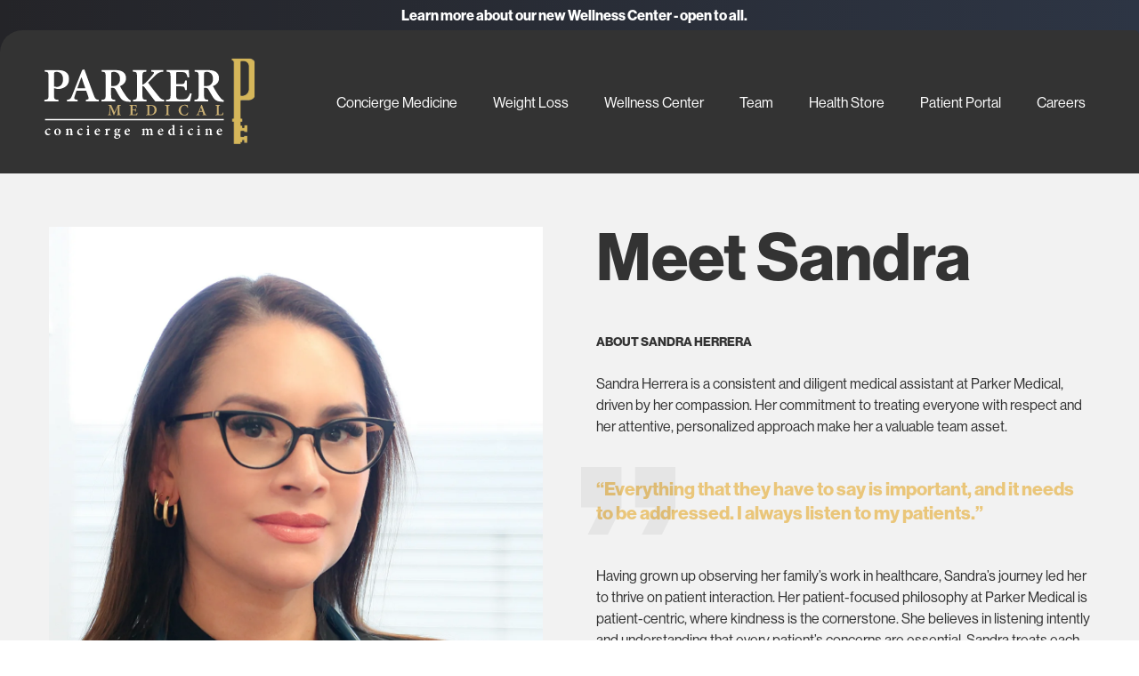

--- FILE ---
content_type: text/html; charset=UTF-8
request_url: https://parkermedical.org/staff/sandra-herrera/
body_size: 15863
content:
<!DOCTYPE html>
<html lang="en-US" prefix="og: https://ogp.me/ns#">
<head >

	<meta charset="UTF-8">
	<meta name="viewport" content="width=device-width, initial-scale=1.0" />
	<meta http-equiv="X-UA-Compatible" content="IE=edge">
	<link rel="profile" href="https://gmpg.org/xfn/11">
	<meta name="mobile-web-app-capable" content="yes">
<meta name="apple-mobile-web-app-capable" content="yes">
<meta name="apple-mobile-web-app-title" content="Parker Medical: Las Vegas Concierge Medicine - The change in traditional primary care you&#039;ve been seeking. Meet Concierge Medicine.">
<link rel="pingback" href="https://parkermedical.org/xmlrpc.php" />

<!-- Search Engine Optimization by Rank Math PRO - https://rankmath.com/ -->
<title>Sandra Herrera - Medical Assistant - Parker Medical</title>
<meta name="description" content="Sandra Herrera is a medical assistant at Parker Medical. Sandy’s patient philosophy is predicated upon kindness. Sandra is looking forward to meeting you!"/>
<meta name="robots" content="follow, index, max-snippet:-1, max-video-preview:-1, max-image-preview:large"/>
<link rel="canonical" href="https://parkermedical.org/staff/sandra-herrera/" />
<meta property="og:locale" content="en_US" />
<meta property="og:type" content="article" />
<meta property="og:title" content="Sandra Herrera - Medical Assistant - Parker Medical" />
<meta property="og:description" content="Sandra Herrera is a medical assistant at Parker Medical. Sandy’s patient philosophy is predicated upon kindness. Sandra is looking forward to meeting you!" />
<meta property="og:url" content="https://parkermedical.org/staff/sandra-herrera/" />
<meta property="og:site_name" content="Parker Medical: Las Vegas Concierge Medicine" />
<meta property="og:updated_time" content="2024-04-16T19:41:52-07:00" />
<meta property="og:image" content="https://parkermedical.org/wp-content/uploads/2022/03/Parker-Medical-Sandra-Herrera-Featured.jpg" />
<meta property="og:image:secure_url" content="https://parkermedical.org/wp-content/uploads/2022/03/Parker-Medical-Sandra-Herrera-Featured.jpg" />
<meta property="og:image:width" content="1640" />
<meta property="og:image:height" content="924" />
<meta property="og:image:alt" content="Parker Medical Las Vegas - Las Vegas Concierge Medicine - Sandra Herrera - Medical Assistant" />
<meta property="og:image:type" content="image/jpeg" />
<meta property="article:published_time" content="2022-03-02T15:32:36-08:00" />
<meta property="article:modified_time" content="2024-04-16T19:41:52-07:00" />
<meta name="twitter:card" content="summary_large_image" />
<meta name="twitter:title" content="Sandra Herrera - Medical Assistant - Parker Medical" />
<meta name="twitter:description" content="Sandra Herrera is a medical assistant at Parker Medical. Sandy’s patient philosophy is predicated upon kindness. Sandra is looking forward to meeting you!" />
<meta name="twitter:image" content="https://parkermedical.org/wp-content/uploads/2022/03/Parker-Medical-Sandra-Herrera-Featured.jpg" />
<meta name="twitter:label1" content="Time to read" />
<meta name="twitter:data1" content="3 minutes" />
<script type="application/ld+json" class="rank-math-schema-pro">{"@context":"https://schema.org","@graph":[{"@type":"Place","@id":"https://parkermedical.org/#place","geo":{"@type":"GeoCoordinates","latitude":"36.091012","longitude":"-115.2410644"},"hasMap":"https://www.google.com/maps/search/?api=1&amp;query=36.091012,-115.2410644","address":{"@type":"PostalAddress","streetAddress":"5380 South Rainbow Boulevard Suite 236","addressLocality":"Las Vegas","addressRegion":"Nevada","postalCode":"89118"}},{"@type":"Organization","@id":"https://parkermedical.org/#organization","name":"Parker Medical","url":"https://parkermedical.org","address":{"@type":"PostalAddress","streetAddress":"5380 South Rainbow Boulevard Suite 236","addressLocality":"Las Vegas","addressRegion":"Nevada","postalCode":"89118"},"description":"Established in 2017, we are a privately held, referral-based luxury medical brand.","location":{"@id":"https://parkermedical.org/#place"}},{"@type":"WebSite","@id":"https://parkermedical.org/#website","url":"https://parkermedical.org","name":"Parker Medical: Las Vegas Concierge Medicine","publisher":{"@id":"https://parkermedical.org/#organization"},"inLanguage":"en-US"},{"@type":"ImageObject","@id":"https://parkermedical.org/wp-content/uploads/2022/03/Parker-Medical-Sandra-Herrera-Featured.jpg","url":"https://parkermedical.org/wp-content/uploads/2022/03/Parker-Medical-Sandra-Herrera-Featured.jpg","width":"1640","height":"924","caption":"Parker Medical Las Vegas - Las Vegas Concierge Medicine - Sandra Herrera - Medical Assistant","inLanguage":"en-US"},{"@type":"WebPage","@id":"https://parkermedical.org/staff/sandra-herrera/#webpage","url":"https://parkermedical.org/staff/sandra-herrera/","name":"Sandra Herrera - Medical Assistant - Parker Medical","datePublished":"2022-03-02T15:32:36-08:00","dateModified":"2024-04-16T19:41:52-07:00","isPartOf":{"@id":"https://parkermedical.org/#website"},"primaryImageOfPage":{"@id":"https://parkermedical.org/wp-content/uploads/2022/03/Parker-Medical-Sandra-Herrera-Featured.jpg"},"inLanguage":"en-US"},{"@type":"Person","@id":"https://parkermedical.org/author/macbach-healthcare/","name":"Macbach Health","url":"https://parkermedical.org/author/macbach-healthcare/","image":{"@type":"ImageObject","@id":"https://secure.gravatar.com/avatar/e8193ccfbde63c17c26939f486a6d19ff8250c1d2ec34821e2ef84b9070dd8e9?s=96&amp;d=mm&amp;r=g","url":"https://secure.gravatar.com/avatar/e8193ccfbde63c17c26939f486a6d19ff8250c1d2ec34821e2ef84b9070dd8e9?s=96&amp;d=mm&amp;r=g","caption":"Macbach Health","inLanguage":"en-US"},"sameAs":["https://macbach.com"],"worksFor":{"@id":"https://parkermedical.org/#organization"}},{"@type":"Article","headline":"Sandra Herrera - Medical Assistant - Parker Medical","keywords":"sandra herrera","datePublished":"2022-03-02T15:32:36-08:00","dateModified":"2024-04-16T19:41:52-07:00","author":{"@id":"https://parkermedical.org/author/macbach-healthcare/","name":"Macbach Health"},"publisher":{"@id":"https://parkermedical.org/#organization"},"description":"Sandra Herrera is a medical assistant at Parker Medical. Sandy\u2019s patient philosophy is predicated upon kindness. Sandra is looking forward to meeting you!","name":"Sandra Herrera - Medical Assistant - Parker Medical","@id":"https://parkermedical.org/staff/sandra-herrera/#richSnippet","isPartOf":{"@id":"https://parkermedical.org/staff/sandra-herrera/#webpage"},"image":{"@id":"https://parkermedical.org/wp-content/uploads/2022/03/Parker-Medical-Sandra-Herrera-Featured.jpg"},"inLanguage":"en-US","mainEntityOfPage":{"@id":"https://parkermedical.org/staff/sandra-herrera/#webpage"}}]}</script>
<!-- /Rank Math WordPress SEO plugin -->

<link rel='dns-prefetch' href='//www.googletagmanager.com' />
<link rel="alternate" type="application/rss+xml" title="Parker Medical: Las Vegas Concierge Medicine &raquo; Feed" href="https://parkermedical.org/feed/" />
<link rel="alternate" type="application/rss+xml" title="Parker Medical: Las Vegas Concierge Medicine &raquo; Comments Feed" href="https://parkermedical.org/comments/feed/" />
<link rel="alternate" title="oEmbed (JSON)" type="application/json+oembed" href="https://parkermedical.org/wp-json/oembed/1.0/embed?url=https%3A%2F%2Fparkermedical.org%2Fstaff%2Fsandra-herrera%2F" />
<link rel="alternate" title="oEmbed (XML)" type="text/xml+oembed" href="https://parkermedical.org/wp-json/oembed/1.0/embed?url=https%3A%2F%2Fparkermedical.org%2Fstaff%2Fsandra-herrera%2F&#038;format=xml" />
<link rel="preload" href="https://parkermedical.org/wp-content/themes/hub/assets/vendors/liquid-icon/lqd-essentials/fonts/lqd-essentials.woff2" as="font" type="font/woff2" crossorigin><style id='wp-img-auto-sizes-contain-inline-css' type='text/css'>
img:is([sizes=auto i],[sizes^="auto," i]){contain-intrinsic-size:3000px 1500px}
/*# sourceURL=wp-img-auto-sizes-contain-inline-css */
</style>
<style id='wp-emoji-styles-inline-css' type='text/css'>

	img.wp-smiley, img.emoji {
		display: inline !important;
		border: none !important;
		box-shadow: none !important;
		height: 1em !important;
		width: 1em !important;
		margin: 0 0.07em !important;
		vertical-align: -0.1em !important;
		background: none !important;
		padding: 0 !important;
	}
/*# sourceURL=wp-emoji-styles-inline-css */
</style>
<style id='wp-block-library-inline-css' type='text/css'>
:root{--wp-block-synced-color:#7a00df;--wp-block-synced-color--rgb:122,0,223;--wp-bound-block-color:var(--wp-block-synced-color);--wp-editor-canvas-background:#ddd;--wp-admin-theme-color:#007cba;--wp-admin-theme-color--rgb:0,124,186;--wp-admin-theme-color-darker-10:#006ba1;--wp-admin-theme-color-darker-10--rgb:0,107,160.5;--wp-admin-theme-color-darker-20:#005a87;--wp-admin-theme-color-darker-20--rgb:0,90,135;--wp-admin-border-width-focus:2px}@media (min-resolution:192dpi){:root{--wp-admin-border-width-focus:1.5px}}.wp-element-button{cursor:pointer}:root .has-very-light-gray-background-color{background-color:#eee}:root .has-very-dark-gray-background-color{background-color:#313131}:root .has-very-light-gray-color{color:#eee}:root .has-very-dark-gray-color{color:#313131}:root .has-vivid-green-cyan-to-vivid-cyan-blue-gradient-background{background:linear-gradient(135deg,#00d084,#0693e3)}:root .has-purple-crush-gradient-background{background:linear-gradient(135deg,#34e2e4,#4721fb 50%,#ab1dfe)}:root .has-hazy-dawn-gradient-background{background:linear-gradient(135deg,#faaca8,#dad0ec)}:root .has-subdued-olive-gradient-background{background:linear-gradient(135deg,#fafae1,#67a671)}:root .has-atomic-cream-gradient-background{background:linear-gradient(135deg,#fdd79a,#004a59)}:root .has-nightshade-gradient-background{background:linear-gradient(135deg,#330968,#31cdcf)}:root .has-midnight-gradient-background{background:linear-gradient(135deg,#020381,#2874fc)}:root{--wp--preset--font-size--normal:16px;--wp--preset--font-size--huge:42px}.has-regular-font-size{font-size:1em}.has-larger-font-size{font-size:2.625em}.has-normal-font-size{font-size:var(--wp--preset--font-size--normal)}.has-huge-font-size{font-size:var(--wp--preset--font-size--huge)}.has-text-align-center{text-align:center}.has-text-align-left{text-align:left}.has-text-align-right{text-align:right}.has-fit-text{white-space:nowrap!important}#end-resizable-editor-section{display:none}.aligncenter{clear:both}.items-justified-left{justify-content:flex-start}.items-justified-center{justify-content:center}.items-justified-right{justify-content:flex-end}.items-justified-space-between{justify-content:space-between}.screen-reader-text{border:0;clip-path:inset(50%);height:1px;margin:-1px;overflow:hidden;padding:0;position:absolute;width:1px;word-wrap:normal!important}.screen-reader-text:focus{background-color:#ddd;clip-path:none;color:#444;display:block;font-size:1em;height:auto;left:5px;line-height:normal;padding:15px 23px 14px;text-decoration:none;top:5px;width:auto;z-index:100000}html :where(.has-border-color){border-style:solid}html :where([style*=border-top-color]){border-top-style:solid}html :where([style*=border-right-color]){border-right-style:solid}html :where([style*=border-bottom-color]){border-bottom-style:solid}html :where([style*=border-left-color]){border-left-style:solid}html :where([style*=border-width]){border-style:solid}html :where([style*=border-top-width]){border-top-style:solid}html :where([style*=border-right-width]){border-right-style:solid}html :where([style*=border-bottom-width]){border-bottom-style:solid}html :where([style*=border-left-width]){border-left-style:solid}html :where(img[class*=wp-image-]){height:auto;max-width:100%}:where(figure){margin:0 0 1em}html :where(.is-position-sticky){--wp-admin--admin-bar--position-offset:var(--wp-admin--admin-bar--height,0px)}@media screen and (max-width:600px){html :where(.is-position-sticky){--wp-admin--admin-bar--position-offset:0px}}

/*# sourceURL=wp-block-library-inline-css */
</style><style id='global-styles-inline-css' type='text/css'>
:root{--wp--preset--aspect-ratio--square: 1;--wp--preset--aspect-ratio--4-3: 4/3;--wp--preset--aspect-ratio--3-4: 3/4;--wp--preset--aspect-ratio--3-2: 3/2;--wp--preset--aspect-ratio--2-3: 2/3;--wp--preset--aspect-ratio--16-9: 16/9;--wp--preset--aspect-ratio--9-16: 9/16;--wp--preset--color--black: #000000;--wp--preset--color--cyan-bluish-gray: #abb8c3;--wp--preset--color--white: #ffffff;--wp--preset--color--pale-pink: #f78da7;--wp--preset--color--vivid-red: #cf2e2e;--wp--preset--color--luminous-vivid-orange: #ff6900;--wp--preset--color--luminous-vivid-amber: #fcb900;--wp--preset--color--light-green-cyan: #7bdcb5;--wp--preset--color--vivid-green-cyan: #00d084;--wp--preset--color--pale-cyan-blue: #8ed1fc;--wp--preset--color--vivid-cyan-blue: #0693e3;--wp--preset--color--vivid-purple: #9b51e0;--wp--preset--gradient--vivid-cyan-blue-to-vivid-purple: linear-gradient(135deg,rgb(6,147,227) 0%,rgb(155,81,224) 100%);--wp--preset--gradient--light-green-cyan-to-vivid-green-cyan: linear-gradient(135deg,rgb(122,220,180) 0%,rgb(0,208,130) 100%);--wp--preset--gradient--luminous-vivid-amber-to-luminous-vivid-orange: linear-gradient(135deg,rgb(252,185,0) 0%,rgb(255,105,0) 100%);--wp--preset--gradient--luminous-vivid-orange-to-vivid-red: linear-gradient(135deg,rgb(255,105,0) 0%,rgb(207,46,46) 100%);--wp--preset--gradient--very-light-gray-to-cyan-bluish-gray: linear-gradient(135deg,rgb(238,238,238) 0%,rgb(169,184,195) 100%);--wp--preset--gradient--cool-to-warm-spectrum: linear-gradient(135deg,rgb(74,234,220) 0%,rgb(151,120,209) 20%,rgb(207,42,186) 40%,rgb(238,44,130) 60%,rgb(251,105,98) 80%,rgb(254,248,76) 100%);--wp--preset--gradient--blush-light-purple: linear-gradient(135deg,rgb(255,206,236) 0%,rgb(152,150,240) 100%);--wp--preset--gradient--blush-bordeaux: linear-gradient(135deg,rgb(254,205,165) 0%,rgb(254,45,45) 50%,rgb(107,0,62) 100%);--wp--preset--gradient--luminous-dusk: linear-gradient(135deg,rgb(255,203,112) 0%,rgb(199,81,192) 50%,rgb(65,88,208) 100%);--wp--preset--gradient--pale-ocean: linear-gradient(135deg,rgb(255,245,203) 0%,rgb(182,227,212) 50%,rgb(51,167,181) 100%);--wp--preset--gradient--electric-grass: linear-gradient(135deg,rgb(202,248,128) 0%,rgb(113,206,126) 100%);--wp--preset--gradient--midnight: linear-gradient(135deg,rgb(2,3,129) 0%,rgb(40,116,252) 100%);--wp--preset--font-size--small: 13px;--wp--preset--font-size--medium: 20px;--wp--preset--font-size--large: 36px;--wp--preset--font-size--x-large: 42px;--wp--preset--spacing--20: 0.44rem;--wp--preset--spacing--30: 0.67rem;--wp--preset--spacing--40: 1rem;--wp--preset--spacing--50: 1.5rem;--wp--preset--spacing--60: 2.25rem;--wp--preset--spacing--70: 3.38rem;--wp--preset--spacing--80: 5.06rem;--wp--preset--shadow--natural: 6px 6px 9px rgba(0, 0, 0, 0.2);--wp--preset--shadow--deep: 12px 12px 50px rgba(0, 0, 0, 0.4);--wp--preset--shadow--sharp: 6px 6px 0px rgba(0, 0, 0, 0.2);--wp--preset--shadow--outlined: 6px 6px 0px -3px rgb(255, 255, 255), 6px 6px rgb(0, 0, 0);--wp--preset--shadow--crisp: 6px 6px 0px rgb(0, 0, 0);}:where(.is-layout-flex){gap: 0.5em;}:where(.is-layout-grid){gap: 0.5em;}body .is-layout-flex{display: flex;}.is-layout-flex{flex-wrap: wrap;align-items: center;}.is-layout-flex > :is(*, div){margin: 0;}body .is-layout-grid{display: grid;}.is-layout-grid > :is(*, div){margin: 0;}:where(.wp-block-columns.is-layout-flex){gap: 2em;}:where(.wp-block-columns.is-layout-grid){gap: 2em;}:where(.wp-block-post-template.is-layout-flex){gap: 1.25em;}:where(.wp-block-post-template.is-layout-grid){gap: 1.25em;}.has-black-color{color: var(--wp--preset--color--black) !important;}.has-cyan-bluish-gray-color{color: var(--wp--preset--color--cyan-bluish-gray) !important;}.has-white-color{color: var(--wp--preset--color--white) !important;}.has-pale-pink-color{color: var(--wp--preset--color--pale-pink) !important;}.has-vivid-red-color{color: var(--wp--preset--color--vivid-red) !important;}.has-luminous-vivid-orange-color{color: var(--wp--preset--color--luminous-vivid-orange) !important;}.has-luminous-vivid-amber-color{color: var(--wp--preset--color--luminous-vivid-amber) !important;}.has-light-green-cyan-color{color: var(--wp--preset--color--light-green-cyan) !important;}.has-vivid-green-cyan-color{color: var(--wp--preset--color--vivid-green-cyan) !important;}.has-pale-cyan-blue-color{color: var(--wp--preset--color--pale-cyan-blue) !important;}.has-vivid-cyan-blue-color{color: var(--wp--preset--color--vivid-cyan-blue) !important;}.has-vivid-purple-color{color: var(--wp--preset--color--vivid-purple) !important;}.has-black-background-color{background-color: var(--wp--preset--color--black) !important;}.has-cyan-bluish-gray-background-color{background-color: var(--wp--preset--color--cyan-bluish-gray) !important;}.has-white-background-color{background-color: var(--wp--preset--color--white) !important;}.has-pale-pink-background-color{background-color: var(--wp--preset--color--pale-pink) !important;}.has-vivid-red-background-color{background-color: var(--wp--preset--color--vivid-red) !important;}.has-luminous-vivid-orange-background-color{background-color: var(--wp--preset--color--luminous-vivid-orange) !important;}.has-luminous-vivid-amber-background-color{background-color: var(--wp--preset--color--luminous-vivid-amber) !important;}.has-light-green-cyan-background-color{background-color: var(--wp--preset--color--light-green-cyan) !important;}.has-vivid-green-cyan-background-color{background-color: var(--wp--preset--color--vivid-green-cyan) !important;}.has-pale-cyan-blue-background-color{background-color: var(--wp--preset--color--pale-cyan-blue) !important;}.has-vivid-cyan-blue-background-color{background-color: var(--wp--preset--color--vivid-cyan-blue) !important;}.has-vivid-purple-background-color{background-color: var(--wp--preset--color--vivid-purple) !important;}.has-black-border-color{border-color: var(--wp--preset--color--black) !important;}.has-cyan-bluish-gray-border-color{border-color: var(--wp--preset--color--cyan-bluish-gray) !important;}.has-white-border-color{border-color: var(--wp--preset--color--white) !important;}.has-pale-pink-border-color{border-color: var(--wp--preset--color--pale-pink) !important;}.has-vivid-red-border-color{border-color: var(--wp--preset--color--vivid-red) !important;}.has-luminous-vivid-orange-border-color{border-color: var(--wp--preset--color--luminous-vivid-orange) !important;}.has-luminous-vivid-amber-border-color{border-color: var(--wp--preset--color--luminous-vivid-amber) !important;}.has-light-green-cyan-border-color{border-color: var(--wp--preset--color--light-green-cyan) !important;}.has-vivid-green-cyan-border-color{border-color: var(--wp--preset--color--vivid-green-cyan) !important;}.has-pale-cyan-blue-border-color{border-color: var(--wp--preset--color--pale-cyan-blue) !important;}.has-vivid-cyan-blue-border-color{border-color: var(--wp--preset--color--vivid-cyan-blue) !important;}.has-vivid-purple-border-color{border-color: var(--wp--preset--color--vivid-purple) !important;}.has-vivid-cyan-blue-to-vivid-purple-gradient-background{background: var(--wp--preset--gradient--vivid-cyan-blue-to-vivid-purple) !important;}.has-light-green-cyan-to-vivid-green-cyan-gradient-background{background: var(--wp--preset--gradient--light-green-cyan-to-vivid-green-cyan) !important;}.has-luminous-vivid-amber-to-luminous-vivid-orange-gradient-background{background: var(--wp--preset--gradient--luminous-vivid-amber-to-luminous-vivid-orange) !important;}.has-luminous-vivid-orange-to-vivid-red-gradient-background{background: var(--wp--preset--gradient--luminous-vivid-orange-to-vivid-red) !important;}.has-very-light-gray-to-cyan-bluish-gray-gradient-background{background: var(--wp--preset--gradient--very-light-gray-to-cyan-bluish-gray) !important;}.has-cool-to-warm-spectrum-gradient-background{background: var(--wp--preset--gradient--cool-to-warm-spectrum) !important;}.has-blush-light-purple-gradient-background{background: var(--wp--preset--gradient--blush-light-purple) !important;}.has-blush-bordeaux-gradient-background{background: var(--wp--preset--gradient--blush-bordeaux) !important;}.has-luminous-dusk-gradient-background{background: var(--wp--preset--gradient--luminous-dusk) !important;}.has-pale-ocean-gradient-background{background: var(--wp--preset--gradient--pale-ocean) !important;}.has-electric-grass-gradient-background{background: var(--wp--preset--gradient--electric-grass) !important;}.has-midnight-gradient-background{background: var(--wp--preset--gradient--midnight) !important;}.has-small-font-size{font-size: var(--wp--preset--font-size--small) !important;}.has-medium-font-size{font-size: var(--wp--preset--font-size--medium) !important;}.has-large-font-size{font-size: var(--wp--preset--font-size--large) !important;}.has-x-large-font-size{font-size: var(--wp--preset--font-size--x-large) !important;}
/*# sourceURL=global-styles-inline-css */
</style>

<style id='classic-theme-styles-inline-css' type='text/css'>
/*! This file is auto-generated */
.wp-block-button__link{color:#fff;background-color:#32373c;border-radius:9999px;box-shadow:none;text-decoration:none;padding:calc(.667em + 2px) calc(1.333em + 2px);font-size:1.125em}.wp-block-file__button{background:#32373c;color:#fff;text-decoration:none}
/*# sourceURL=/wp-includes/css/classic-themes.min.css */
</style>
<link rel='stylesheet' id='rplg-css-css' href='https://parkermedical.org/wp-content/plugins/business-reviews-bundle/assets/css/rplg.css?ver=1.6.1' type='text/css' media='all' />
<link rel='stylesheet' id='swiper-css-css' href='https://parkermedical.org/wp-content/plugins/business-reviews-bundle/assets/css/swiper.min.css?ver=1.6.1' type='text/css' media='all' />
<link rel='stylesheet' id='bootstrap-css' href='https://parkermedical.org/wp-content/themes/hub/assets/vendors/bootstrap/css/bootstrap.min.css' type='text/css' media='all' />
<link rel='stylesheet' id='liquid-base-css' href='https://parkermedical.org/wp-content/themes/hub/style.css' type='text/css' media='all' />
<link rel='stylesheet' id='liquid-theme-css' href='https://parkermedical.org/wp-content/themes/hub/assets/css/theme.min.css' type='text/css' media='all' />
<link rel='stylesheet' id='theme-responsive-min-css' href='https://parkermedical.org/wp-content/themes/hub/assets/css/theme-responsive-min.min.css?ver=6.9' type='text/css' media='screen and (min-width: 1200px)' />
<link rel='stylesheet' id='theme-responsive-max-css' href='https://parkermedical.org/wp-content/themes/hub/assets/css/theme-responsive-max.min.css?ver=6.9' type='text/css' media='screen and (max-width: 1199px)' />
<link rel='stylesheet' id='js_composer_front-css' href='https://parkermedical.org/wp-content/plugins/liquid_js_composer/assets/css/js_composer.min.css?ver=6.9.0' type='text/css' media='all' />
<link rel='stylesheet' id='landinghub-core-css' href='https://parkermedical.org/wp-content/plugins/hub-core/assets/css/landinghub-core.min.css?ver=6.9' type='text/css' media='all' />
<link rel='stylesheet' id='liquid-generated-responsive-css' href='//parkermedical.org/wp-content/uploads/liquid-styles/liquid-responsive-100.css?timestamp=1746803434&#038;ver=6.9' type='text/css' media='all' />
<script type="text/javascript" src="https://parkermedical.org/wp-includes/js/jquery/jquery.min.js?ver=3.7.1" id="jquery-core-js"></script>
<script type="text/javascript" src="https://parkermedical.org/wp-includes/js/jquery/jquery-migrate.min.js?ver=3.4.1" id="jquery-migrate-js"></script>
<script type="text/javascript" src="https://parkermedical.org/wp-content/plugins/business-reviews-bundle/assets/js/wpac-time.js?ver=1.6.1" id="brb-wpac-time-js-js"></script>
<script type="text/javascript" src="https://parkermedical.org/wp-content/plugins/business-reviews-bundle/assets/js/blazy.min.js?ver=1.6.1" id="blazy-js-js"></script>
<script type="text/javascript" src="https://parkermedical.org/wp-content/plugins/business-reviews-bundle/assets/js/swiper.min.js?ver=1.6.1" id="swiper-js-js"></script>
<script type="text/javascript" src="https://parkermedical.org/wp-content/plugins/business-reviews-bundle/assets/js/rplg.js?ver=1.6.1" id="rplg-js-js"></script>

<!-- Google tag (gtag.js) snippet added by Site Kit -->
<!-- Google Analytics snippet added by Site Kit -->
<script type="text/javascript" src="https://www.googletagmanager.com/gtag/js?id=GT-NSSXDBW" id="google_gtagjs-js" async></script>
<script type="text/javascript" id="google_gtagjs-js-after">
/* <![CDATA[ */
window.dataLayer = window.dataLayer || [];function gtag(){dataLayer.push(arguments);}
gtag("set","linker",{"domains":["parkermedical.org"]});
gtag("js", new Date());
gtag("set", "developer_id.dZTNiMT", true);
gtag("config", "GT-NSSXDBW");
//# sourceURL=google_gtagjs-js-after
/* ]]> */
</script>
<link rel="https://api.w.org/" href="https://parkermedical.org/wp-json/" /><link rel="alternate" title="JSON" type="application/json" href="https://parkermedical.org/wp-json/wp/v2/pages/9347" /><link rel="EditURI" type="application/rsd+xml" title="RSD" href="https://parkermedical.org/xmlrpc.php?rsd" />
<meta name="generator" content="WordPress 6.9" />
<link rel='shortlink' href='https://parkermedical.org/?p=9347' />
<meta name="cdp-version" content="1.4.9" /><meta name="generator" content="Site Kit by Google 1.170.0" />	
		<link rel="shortcut icon" href="https://parkermedical.org/wp-content/themes/hub/favicon.png" />
		
	<script type="text/javascript">
				window.liquidParams = {
					currentZIndex: 10,
					lazyLoadOffset: 500,
					ccOuterSize: 0,
					ccActiveCircleBg: 1,
					ccActiveCircleBc: 1,
				};
				window.liquidIsElementor = false;
			</script><meta name="generator" content="Powered by WPBakery Page Builder - drag and drop page builder for WordPress."/>

<!-- Google Tag Manager snippet added by Site Kit -->
<script type="text/javascript">
/* <![CDATA[ */

			( function( w, d, s, l, i ) {
				w[l] = w[l] || [];
				w[l].push( {'gtm.start': new Date().getTime(), event: 'gtm.js'} );
				var f = d.getElementsByTagName( s )[0],
					j = d.createElement( s ), dl = l != 'dataLayer' ? '&l=' + l : '';
				j.async = true;
				j.src = 'https://www.googletagmanager.com/gtm.js?id=' + i + dl;
				f.parentNode.insertBefore( j, f );
			} )( window, document, 'script', 'dataLayer', 'GTM-PHG3STZC' );
			
/* ]]> */
</script>

<!-- End Google Tag Manager snippet added by Site Kit -->
<style id='liquid-stylesheet-inline-css' type='text/css'>:root{--color-primary:#333333;--color-secondary:#eac67a;--color-gradient-start:#4c516d;--color-gradient-stop:#333333;--color-link:#eac67a;--color-link-hover:#eac67a;--lqd-cc-bc:rgba(255, 255, 255, 0);--lqd-cc-active-bw:1px;--lqd-cc-active-bg:rgb(255, 255, 255);--lqd-cc-active-bc:rgb(255, 255, 255);--lqd-cc-active-circle-txt:rgb(255, 255, 255);--lqd-cc-active-circle-color:rgb(0, 0, 0);}.lqd-preloader-wrap{background:rgb(255, 255, 255);}body{font-family:'neue-haas-grotesk-display', sans-serif ;font-weight:300;line-height:1.5em;font-size:16px;color:#000000;}.btn{font-family:inherit;}.lqd-post-content, .lqd-post-header .entry-excerpt{font-family:inherit;line-height:1.73em;font-size:19px;color:#737373;}.h1,h1{font-family:'neue-haas-grotesk-display', sans-serif ;font-weight:600;line-height:1.2em;font-size:52px;color:#181b31;}.h2,h2{font-family:'neue-haas-grotesk-display', sans-serif ;font-weight:600;line-height:1.2em;font-size:40px;color:#181b31;}.h3,h3{font-family:'neue-haas-grotesk-display', sans-serif ;font-weight:600;line-height:1.2em;font-size:32px;color:#181b31;}.h4,h4{font-family:'neue-haas-grotesk-display', sans-serif ;font-weight:600;line-height:1.2em;font-size:25px;color:#181b31;}.h5,h5{font-family:'neue-haas-grotesk-display', sans-serif ;font-weight:600;line-height:1.2em;font-size:21px;color:#181b31;}.h6,h6{font-family:'neue-haas-grotesk-display', sans-serif ;font-weight:600;line-height:1.2em;font-size:18px;color:#181b31;}.titlebar-inner h1{}.titlebar-inner p{}#lqd-site-content, .page-scheme-dark #lqd-site-content{background-color:#f2f2f2;}#lqd-site-content{background-image:url( https://www.macbach.com/hubfs/bg-1.svg);background-repeat:repeat;background-position:center center;}@media screen and (min-width: 992px){body.has-sidebar #lqd-contents-wrap{padding-top:25px;}}@media screen and (max-width: 1199px){.main-header .navbar-header{background:rgb(51, 51, 51);}.main-header .ld-module-trigger, .main-header .ld-search-form .input-icon{color:rgb(255, 255, 255);}.main-header .nav-trigger .bar, .main-header .nav-trigger.style-2 .bar:before, .main-header .nav-trigger.style-2 .bar:after{background-color:rgb(255, 255, 255);}[data-mobile-nav-style=modern] .lqd-mobile-sec:before{background:rgb(51, 51, 51);}[data-mobile-nav-style=modern] .lqd-mobile-sec .navbar-collapse ul .nav-item-children > li > a, [data-mobile-nav-style=modern] .lqd-mobile-sec .navbar-collapse ul > li > a, [data-mobile-nav-style=modern] .lqd-mobile-sec .navbar-collapse ul.nav.main-nav .nav-item-children > li > a, [data-mobile-nav-style=modern] .lqd-mobile-sec .navbar-collapse ul.nav.main-nav > li > a, [data-mobile-nav-style=modern] .lqd-mobile-sec .megamenu .ld-fancy-heading > *{color:rgb(255, 255, 255);}[data-mobile-nav-style=modern] .lqd-mobile-sec .navbar-collapse ul .nav-item-children > li > a:hover, [data-mobile-nav-style=modern] .lqd-mobile-sec .navbar-collapse ul > li > a:hover, [data-mobile-nav-style=modern] .lqd-mobile-sec .navbar-collapse ul.nav.main-nav .nav-item-children > li > a:hover, [data-mobile-nav-style=modern] .lqd-mobile-sec .navbar-collapse ul.nav.main-nav > li > a:hover{color:rgb(255, 255, 255);}}@media screen and (min-width: 992px) {
.lqd-post-sticky-stuff {
    margin-inline-start: 7vw;
} }</style><style type="text/css" data-type="vc_shortcodes-custom-css">.vc_custom_1713321710200{padding-top: 60px !important;padding-bottom: 60px !important;}.vc_custom_1648516221161{padding-top: 80px !important;padding-bottom: 80px !important;background: #333333 url(https://parkermedical.org/wp-content/uploads/2022/03/Las-Vegas-Concierge-Doctor-Medical-Services-1.jpg?id=9165) !important;background-position: center !important;background-repeat: no-repeat !important;background-size: cover !important;}.vc_custom_1648516306686{padding-top: 35px !important;padding-bottom: 35px !important;}.vc_custom_1610210390327{margin-bottom: 25px !important;}.vc_custom_1648514312702{margin-bottom: 30px !important;}</style><noscript><style> .wpb_animate_when_almost_visible { opacity: 1; }</style></noscript><style type="text/css" data-type="vc_shortcodes-custom-css">.vc_custom_1683676839134{padding-top: 5px !important;padding-bottom: 45px !important;}.vc_custom_1746803621400{margin-top: -40px !important;background-color: #333333 !important;}.vc_custom_1646410537667{padding-right: 5px !important;}</style><style type="text/css" data-type="vc_shortcodes-custom-css">.vc_custom_1646193002289{padding-top: 35px !important;padding-bottom: 35px !important;background-color: #333333 !important;}.vc_custom_1603361296498{margin-bottom: 30px !important;}.vc_custom_1603699564859{margin-bottom: 30px !important;}.vc_custom_1590744853797{margin-bottom: 30px !important;}</style>
<link rel='stylesheet' id='vc_font_awesome_5_shims-css' href='https://parkermedical.org/wp-content/plugins/liquid_js_composer/assets/lib/bower/font-awesome/css/v4-shims.min.css?ver=6.9.0' type='text/css' media='all' />
<link rel='stylesheet' id='vc_font_awesome_5-css' href='https://parkermedical.org/wp-content/plugins/liquid_js_composer/assets/lib/bower/font-awesome/css/all.min.css?ver=6.9.0' type='text/css' media='all' />
<link rel='stylesheet' id='liquid-icons-css' href='https://parkermedical.org/wp-content/themes/hub/assets/vendors/liquid-icon/lqd-essentials/lqd-essentials.min.css' type='text/css' media='all' />
<link rel='stylesheet' id='fresco-css' href='https://parkermedical.org/wp-content/themes/hub/assets/vendors/fresco/css/fresco.css' type='text/css' media='all' />
<link rel='stylesheet' id='jquery-ui-css' href='https://parkermedical.org/wp-content/themes/hub/assets/vendors/jquery-ui/jquery-ui.css' type='text/css' media='all' />
</head>

	<!-- Global site tag (gtag.js) - Google Ads: 10987713249 -->
<script async src="https://www.googletagmanager.com/gtag/js?id=AW-10987713249"></script>
<script>
  window.dataLayer = window.dataLayer || [];
  function gtag(){dataLayer.push(arguments);}
  gtag('js', new Date());

  gtag('config', 'AW-10987713249');
</script>

	<script>
  gtag('config', 'AW-10987713249/KCYfCL3pmeADEOHlrPco', {
    'phone_conversion_number': '(702) 778-2204'
  });
</script>

	
<body class="wp-singular page-template-default page page-id-9347 page-child parent-pageid-9384 wp-embed-responsive wp-theme-hub lqd-preloader-activated lqd-page-not-loaded lqd-preloader-style-fade site-wide-layout lazyload-enabled wpb-js-composer js-comp-ver-6.9.0 vc_responsive" dir="ltr" itemscope="itemscope" itemtype="http://schema.org/WebPage" data-mobile-nav-breakpoint="1199" data-mobile-nav-style="modern" data-mobile-nav-scheme="gray" data-mobile-nav-trigger-alignment="right" data-mobile-header-scheme="custom" data-mobile-logo-alignment="default" data-overlay-onmobile="false" data-lqd-cc="true">
	
			<!-- Google Tag Manager (noscript) snippet added by Site Kit -->
		<noscript>
			<iframe src="https://www.googletagmanager.com/ns.html?id=GTM-PHG3STZC" height="0" width="0" style="display:none;visibility:hidden"></iframe>
		</noscript>
		<!-- End Google Tag Manager (noscript) snippet added by Site Kit -->
		
	<div><div class="screen-reader-text">Skip links</div><ul class="liquid-skip-link screen-reader-text"><li><a href="#primary-nav" class="screen-reader-shortcut"> Skip to primary navigation</a></li><li><a href="#lqd-site-content" class="screen-reader-shortcut"> Skip to content</a></li></ul></div>
<div class="lqd-preloader-wrap lqd-preloader-fade" data-preloader-options='{ "animationType": "fade" }'>
	<div class="lqd-preloader-inner">
	</div>
</div>
	<div id="wrap">

		<header class="header site-header main-header   " id="header" itemscope="itemscope" itemtype="http://schema.org/WPHeader">
    
    <div  class="lqd-head-sec-wrap pos-rel lqd-hide-onstuck   vc_custom_1683676839134 " style="background:-webkit-linear-gradient(0deg, rgb(36, 36, 40) 0%, rgb(45, 53, 68) 100%);">
						<div class="lqd-head-sec container-fluid d-flex align-items-stretch"><div  class="col lqd-head-col vc_custom_1646410537667  text-right text-center" ><style>.ld_fancy_heading_696c7c0159d38 p{color:rgb(255, 255, 255);}.ld_fancy_heading_696c7c0159d38 p {font-size:16px; } .ld_fancy_heading_696c7c0159d38 .lqd-highlight-inner{height:0.275em!important;bottom:0px!important;}.ld_fancy_heading_696c7c0159d38 p {font-size:16px; } </style><div class="ld-fancy-heading text-left ld_fancy_heading_696c7c0159d38">
	<p class="ld-fh-element lqd-highlight-underline lqd-highlight-grow-left text-decoration-default"   >  <strong>Learn more about our new Wellness Center - open to all.</strong></p></div></div>	</div></div><div  class="lqd-head-sec-wrap pos-rel    vc_custom_1746803621400 " style="border-radius:25px 5px 0 0;">
						<div class="lqd-head-sec container d-flex align-items-stretch"><div  class="col lqd-head-col  " ><style>.ld_header_image_696c7c015a0f3{padding-top:24px;padding-bottom:24px;}</style>
<div id="ld_header_image_696c7c015a0f3" class="header-module module-logo no-rotate justify-content-lg-end navbar-brand-plain ld_header_image_696c7c015a0f3">

	<a class="navbar-brand" href="https://parkermedical.org/" rel="home"><span class="navbar-brand-inner"><img class="logo-light" src="https://parkermedical.org/wp-content/uploads/2022/03/Untitled-2-White.svg" alt="Parker Medical: Las Vegas Concierge Medicine"  />    <img class="logo-default" src="https://parkermedical.org/wp-content/uploads/2025/05/Parker-Logo-2-1.svg" alt="Parker Medical: Las Vegas Concierge Medicine"  /></span></a>		
</div><!-- /.navbar-header --></div><div  class="col lqd-head-col  " ><style>.ld_header_menu_696c7c015a3bb > li > a, .navbar-fullscreen .ld_header_menu_696c7c015a3bb > li > a{color:rgb(255, 255, 255);}.ld_header_menu_696c7c015a3bb > li:hover > a, .navbar-fullscreen .ld_header_menu_696c7c015a3bb > li > a:hover{color:rgb(255, 255, 255);}.ld_header_menu_696c7c015a3bb > li.is-active > a, .ld_header_menu_696c7c015a3bb > li.current_page_item > a, .ld_header_menu_696c7c015a3bb > li.current-menu-item > a, .ld_header_menu_696c7c015a3bb > li.current-menu-ancestor > a, .navbar-fullscreen .ld_header_menu_696c7c015a3bb > li.is-active > a, .navbar-fullscreen .ld_header_menu_696c7c015a3bb > li.current_page_item > a, .navbar-fullscreen .ld_header_menu_696c7c015a3bb > li.current-menu-item > a, .navbar-fullscreen .ld_header_menu_696c7c015a3bb > li.current-menu-ancestor > a{color:rgb(255, 255, 255);}.ld_header_menu_696c7c015a3bb{--lqd-menu-items-top-padding:3px;--lqd-menu-items-right-padding:20px;--lqd-menu-items-bottom-padding:3px;--lqd-menu-items-left-padding:20px;}</style><div class="header-module module-primary-nav pos-stc">
	<div class="collapse navbar-collapse lqd-submenu-default-style  " id="main-header-collapse" aria-expanded="false" role="navigation">
	<ul id="primary-nav" class="main-nav lqd-menu-counter-right ld_header_menu_696c7c015a3bb main-nav-hover-default nav align-items-lg-stretch justify-content-lg-default-align" data-submenu-options='{"toggleType":"fade","handler":"mouse-in-out"}' data-localscroll="true" data-localscroll-options='{"itemsSelector": "> li > a", "trackWindowScroll": true}'><li id="menu-item-9602" class="menu-item menu-item-type-post_type menu-item-object-page menu-item-home menu-item-9602"><a href="https://parkermedical.org/">Concierge Medicine</a></li>
<li id="menu-item-10001" class="menu-item menu-item-type-custom menu-item-object-custom menu-item-has-children menu-item-10001"><a href="#">Weight Loss<span class="submenu-expander"><svg xmlns="http://www.w3.org/2000/svg" width="21" height="32" viewBox="0 0 21 32" style="width: 1em; height: 1em;"><path fill="currentColor" d="M10.5 18.375l7.938-7.938c.562-.562 1.562-.562 2.125 0s.562 1.563 0 2.126l-9 9c-.563.562-1.5.625-2.063.062L.437 12.562C.126 12.25 0 11.876 0 11.5s.125-.75.438-1.063c.562-.562 1.562-.562 2.124 0z"></path></svg></span></a>
<ul class="nav-item-children">
	<li id="menu-item-10016" class="menu-item menu-item-type-post_type menu-item-object-page menu-item-10016"><a href="https://parkermedical.org/medical-weight-loss-las-vegas/">Weight Loss Program</a></li>
	<li id="menu-item-10017" class="menu-item menu-item-type-custom menu-item-object-custom menu-item-10017"><a target="_blank" href="https://intakeq.com/new/zeg6eu">Intake Questionnaire</a></li>
</ul>
</li>
<li id="menu-item-9486" class="menu-item menu-item-type-custom menu-item-object-custom menu-item-has-children menu-item-9486"><a href="#">Wellness Center<span class="submenu-expander"><svg xmlns="http://www.w3.org/2000/svg" width="21" height="32" viewBox="0 0 21 32" style="width: 1em; height: 1em;"><path fill="currentColor" d="M10.5 18.375l7.938-7.938c.562-.562 1.562-.562 2.125 0s.562 1.563 0 2.126l-9 9c-.563.562-1.5.625-2.063.062L.437 12.562C.126 12.25 0 11.876 0 11.5s.125-.75.438-1.063c.562-.562 1.562-.562 2.124 0z"></path></svg></span></a>
<ul class="nav-item-children">
	<li id="menu-item-9756" class="menu-item menu-item-type-post_type menu-item-object-page menu-item-9756"><a href="https://parkermedical.org/body-sculpting-las-vegas/">Body Sculpting</a></li>
	<li id="menu-item-9883" class="menu-item menu-item-type-post_type menu-item-object-page menu-item-9883"><a href="https://parkermedical.org/cellulite-therapy/">Cellulite Therapy</a></li>
	<li id="menu-item-9666" class="menu-item menu-item-type-post_type menu-item-object-page menu-item-9666"><a href="https://parkermedical.org/hyperbaric-chamber-las-vegas/">Hyperbaric Chamber Therapy</a></li>
	<li id="menu-item-9768" class="menu-item menu-item-type-post_type menu-item-object-page menu-item-9768"><a href="https://parkermedical.org/incontinence-therapy-las-vegas/">Incontinence Therapy</a></li>
	<li id="menu-item-9984" class="menu-item menu-item-type-post_type menu-item-object-page menu-item-9984"><a href="https://parkermedical.org/iv-hydration-therapy-las-vegas/">IV Hydration Therapy</a></li>
</ul>
</li>
<li id="menu-item-9285" class="menu-item menu-item-type-custom menu-item-object-custom menu-item-has-children menu-item-9285"><a href="#">Team<span class="submenu-expander"><svg xmlns="http://www.w3.org/2000/svg" width="21" height="32" viewBox="0 0 21 32" style="width: 1em; height: 1em;"><path fill="currentColor" d="M10.5 18.375l7.938-7.938c.562-.562 1.562-.562 2.125 0s.562 1.563 0 2.126l-9 9c-.563.562-1.5.625-2.063.062L.437 12.562C.126 12.25 0 11.876 0 11.5s.125-.75.438-1.063c.562-.562 1.562-.562 2.124 0z"></path></svg></span></a>
<ul class="nav-item-children">
	<li id="menu-item-9118" class="menu-item menu-item-type-post_type menu-item-object-page menu-item-9118"><a href="https://parkermedical.org/staff/ryon-parker-md/">Ryon Parker, MD, MBA</a></li>
	<li id="menu-item-10194" class="menu-item menu-item-type-post_type menu-item-object-page menu-item-10194"><a href="https://parkermedical.org/staff/james-broadbent-do/">James Broadbent, DO</a></li>
	<li id="menu-item-10224" class="menu-item menu-item-type-post_type menu-item-object-page menu-item-10224"><a href="https://parkermedical.org/staff/tyler-george-md/">Tyler George, MD</a></li>
	<li id="menu-item-9352" class="menu-item menu-item-type-post_type menu-item-object-page menu-item-9352"><a href="https://parkermedical.org/staff/jason-parker/">Jason Parker, MBA</a></li>
	<li id="menu-item-9353" class="menu-item menu-item-type-post_type menu-item-object-page menu-item-9353"><a href="https://parkermedical.org/staff/christin-borquez/">Christin Borquez</a></li>
	<li id="menu-item-10043" class="menu-item menu-item-type-post_type menu-item-object-page menu-item-10043"><a href="https://parkermedical.org/staff/kristi-adair-mignery/">Kristi Adair-Mignery</a></li>
</ul>
</li>
<li id="menu-item-10148" class="menu-item menu-item-type-custom menu-item-object-custom menu-item-has-children menu-item-10148"><a href="#">Health Store<span class="submenu-expander"><svg xmlns="http://www.w3.org/2000/svg" width="21" height="32" viewBox="0 0 21 32" style="width: 1em; height: 1em;"><path fill="currentColor" d="M10.5 18.375l7.938-7.938c.562-.562 1.562-.562 2.125 0s.562 1.563 0 2.126l-9 9c-.563.562-1.5.625-2.063.062L.437 12.562C.126 12.25 0 11.876 0 11.5s.125-.75.438-1.063c.562-.562 1.562-.562 2.124 0z"></path></svg></span></a>
<ul class="nav-item-children">
	<li id="menu-item-10149" class="menu-item menu-item-type-custom menu-item-object-custom menu-item-10149"><a target="_blank" href="https://crrnt.app/MOME/-50Opklg">Momentous</a></li>
	<li id="menu-item-10167" class="menu-item menu-item-type-custom menu-item-object-custom menu-item-10167"><a target="_blank" href="https://shop.sensiqnootropics.com/?sca_ref=7282857.UDT4zfG5p0A">SensIQ</a></li>
	<li id="menu-item-9487" class="menu-item menu-item-type-custom menu-item-object-custom menu-item-9487"><a target="_blank" href="https://www.wholescripts.com/login">Whole Scripts</a></li>
</ul>
</li>
<li id="menu-item-9488" class="menu-item menu-item-type-custom menu-item-object-custom menu-item-9488"><a target="_blank" href="https://www.app.elationpassport.com/passport/login/">Patient Portal</a></li>
<li id="menu-item-10160" class="menu-item menu-item-type-post_type menu-item-object-page menu-item-10160"><a href="https://parkermedical.org/careers/">Careers</a></li>
</ul>	</div><!-- /.navbar-collapse -->
</div><!-- /.header-module --></div>	</div></div><div class="lqd-mobile-sec elementor pos-rel">
		<div class="lqd-mobile-sec-inner navbar-header d-flex align-items-stretch w-100">
			<div class="lqd-mobile-modules-container empty"></div>
			<button
			type="button"
			class="navbar-toggle collapsed nav-trigger style-mobile d-flex pos-rel align-items-center justify-content-center"
			data-ld-toggle="true"
			data-toggle="collapse"
			data-target="#lqd-mobile-sec-nav"
			aria-expanded="false"
			data-toggle-options='{ "changeClassnames": {"html": "mobile-nav-activated"} }'>
				<span class="sr-only">Toggle navigation</span>
				<span class="bars d-inline-block pos-rel z-index-1">
					<span class="bars-inner d-flex flex-column w-100 h-100">
						<span class="bar d-inline-block"></span>
						<span class="bar d-inline-block"></span>
						<span class="bar d-inline-block"></span>
					</span>
				</span>
			</button>
	
			<a class="navbar-brand d-flex pos-rel" href="https://parkermedical.org/">
				<span class="navbar-brand-inner">
					<img class="logo-default" src="https://parkermedical.org/wp-content/uploads/2025/05/Parker-Logo-2-1.svg" alt="Parker Medical: Las Vegas Concierge Medicine"  />
				</span>
			</a>

		</div>
	
		<div class="lqd-mobile-sec-nav w-100 pos-abs z-index-10">

			<div class="mobile-navbar-collapse navbar-collapse collapse w-100" id="lqd-mobile-sec-nav" aria-expanded="false" role="navigation"><ul id="mobile-primary-nav" class="reset-ul lqd-mobile-main-nav main-nav nav" itemtype="http://schema.org/SiteNavigationElement" itemscope="itemscope"><li class="menu-item menu-item-type-post_type menu-item-object-page menu-item-home menu-item-9602"><a href="https://parkermedical.org/">Concierge Medicine</a></li>
<li class="menu-item menu-item-type-custom menu-item-object-custom menu-item-has-children menu-item-10001"><a href="#">Weight Loss<span class="submenu-expander"><svg xmlns="http://www.w3.org/2000/svg" width="21" height="32" viewBox="0 0 21 32" style="width: 1em; height: 1em;"><path fill="currentColor" d="M10.5 18.375l7.938-7.938c.562-.562 1.562-.562 2.125 0s.562 1.563 0 2.126l-9 9c-.563.562-1.5.625-2.063.062L.437 12.562C.126 12.25 0 11.876 0 11.5s.125-.75.438-1.063c.562-.562 1.562-.562 2.124 0z"></path></svg></span></a>
<ul class="nav-item-children">
	<li class="menu-item menu-item-type-post_type menu-item-object-page menu-item-10016"><a href="https://parkermedical.org/medical-weight-loss-las-vegas/">Weight Loss Program</a></li>
	<li class="menu-item menu-item-type-custom menu-item-object-custom menu-item-10017"><a target="_blank" href="https://intakeq.com/new/zeg6eu">Intake Questionnaire</a></li>
</ul>
</li>
<li class="menu-item menu-item-type-custom menu-item-object-custom menu-item-has-children menu-item-9486"><a href="#">Wellness Center<span class="submenu-expander"><svg xmlns="http://www.w3.org/2000/svg" width="21" height="32" viewBox="0 0 21 32" style="width: 1em; height: 1em;"><path fill="currentColor" d="M10.5 18.375l7.938-7.938c.562-.562 1.562-.562 2.125 0s.562 1.563 0 2.126l-9 9c-.563.562-1.5.625-2.063.062L.437 12.562C.126 12.25 0 11.876 0 11.5s.125-.75.438-1.063c.562-.562 1.562-.562 2.124 0z"></path></svg></span></a>
<ul class="nav-item-children">
	<li class="menu-item menu-item-type-post_type menu-item-object-page menu-item-9756"><a href="https://parkermedical.org/body-sculpting-las-vegas/">Body Sculpting</a></li>
	<li class="menu-item menu-item-type-post_type menu-item-object-page menu-item-9883"><a href="https://parkermedical.org/cellulite-therapy/">Cellulite Therapy</a></li>
	<li class="menu-item menu-item-type-post_type menu-item-object-page menu-item-9666"><a href="https://parkermedical.org/hyperbaric-chamber-las-vegas/">Hyperbaric Chamber Therapy</a></li>
	<li class="menu-item menu-item-type-post_type menu-item-object-page menu-item-9768"><a href="https://parkermedical.org/incontinence-therapy-las-vegas/">Incontinence Therapy</a></li>
	<li class="menu-item menu-item-type-post_type menu-item-object-page menu-item-9984"><a href="https://parkermedical.org/iv-hydration-therapy-las-vegas/">IV Hydration Therapy</a></li>
</ul>
</li>
<li class="menu-item menu-item-type-custom menu-item-object-custom menu-item-has-children menu-item-9285"><a href="#">Team<span class="submenu-expander"><svg xmlns="http://www.w3.org/2000/svg" width="21" height="32" viewBox="0 0 21 32" style="width: 1em; height: 1em;"><path fill="currentColor" d="M10.5 18.375l7.938-7.938c.562-.562 1.562-.562 2.125 0s.562 1.563 0 2.126l-9 9c-.563.562-1.5.625-2.063.062L.437 12.562C.126 12.25 0 11.876 0 11.5s.125-.75.438-1.063c.562-.562 1.562-.562 2.124 0z"></path></svg></span></a>
<ul class="nav-item-children">
	<li class="menu-item menu-item-type-post_type menu-item-object-page menu-item-9118"><a href="https://parkermedical.org/staff/ryon-parker-md/">Ryon Parker, MD, MBA</a></li>
	<li class="menu-item menu-item-type-post_type menu-item-object-page menu-item-10194"><a href="https://parkermedical.org/staff/james-broadbent-do/">James Broadbent, DO</a></li>
	<li class="menu-item menu-item-type-post_type menu-item-object-page menu-item-10224"><a href="https://parkermedical.org/staff/tyler-george-md/">Tyler George, MD</a></li>
	<li class="menu-item menu-item-type-post_type menu-item-object-page menu-item-9352"><a href="https://parkermedical.org/staff/jason-parker/">Jason Parker, MBA</a></li>
	<li class="menu-item menu-item-type-post_type menu-item-object-page menu-item-9353"><a href="https://parkermedical.org/staff/christin-borquez/">Christin Borquez</a></li>
	<li class="menu-item menu-item-type-post_type menu-item-object-page menu-item-10043"><a href="https://parkermedical.org/staff/kristi-adair-mignery/">Kristi Adair-Mignery</a></li>
</ul>
</li>
<li class="menu-item menu-item-type-custom menu-item-object-custom menu-item-has-children menu-item-10148"><a href="#">Health Store<span class="submenu-expander"><svg xmlns="http://www.w3.org/2000/svg" width="21" height="32" viewBox="0 0 21 32" style="width: 1em; height: 1em;"><path fill="currentColor" d="M10.5 18.375l7.938-7.938c.562-.562 1.562-.562 2.125 0s.562 1.563 0 2.126l-9 9c-.563.562-1.5.625-2.063.062L.437 12.562C.126 12.25 0 11.876 0 11.5s.125-.75.438-1.063c.562-.562 1.562-.562 2.124 0z"></path></svg></span></a>
<ul class="nav-item-children">
	<li class="menu-item menu-item-type-custom menu-item-object-custom menu-item-10149"><a target="_blank" href="https://crrnt.app/MOME/-50Opklg">Momentous</a></li>
	<li class="menu-item menu-item-type-custom menu-item-object-custom menu-item-10167"><a target="_blank" href="https://shop.sensiqnootropics.com/?sca_ref=7282857.UDT4zfG5p0A">SensIQ</a></li>
	<li class="menu-item menu-item-type-custom menu-item-object-custom menu-item-9487"><a target="_blank" href="https://www.wholescripts.com/login">Whole Scripts</a></li>
</ul>
</li>
<li class="menu-item menu-item-type-custom menu-item-object-custom menu-item-9488"><a target="_blank" href="https://www.app.elationpassport.com/passport/login/">Patient Portal</a></li>
<li class="menu-item menu-item-type-post_type menu-item-object-page menu-item-10160"><a href="https://parkermedical.org/careers/">Careers</a></li>
</ul></div>

		</div>
	
	</div>
</header>
		<main class="content" id="lqd-site-content">

			
			<div id="lqd-contents-wrap">

			

	<section class="vc_row vc_custom_1713321710200 liquid-row-shadowbox-696c7c015fb6e vc_column-gap-30"><div class="ld-container container"><div class="row ld-row ld-row-outer vc_row-o-equal-height vc_row-o-content-top vc_row-flex"><div class="wpb_column vc_column_container vc_col-sm-6 liquid-column-696c7c0166654"><div class="vc_column-inner  " ><div class="wpb_wrapper"  >
	<div class="wpb_text_column wpb_content_element " >
		<div class="wpb_wrapper">
			<figure id="attachment_10115" aria-describedby="caption-attachment-10115" style="width: 1200px" class="wp-caption alignnone"><img fetchpriority="high" decoding="async" class="wp-image-10115 size-full" src="https://parkermedical.org/wp-content/uploads/2024/04/Sandra-Herrera.webp" alt="Parker Medical Las Vegas - Las Vegas Concierge Medicine - Sandra Herrera - Medical Assistant" width="1200" height="1800" srcset="https://parkermedical.org/wp-content/uploads/2024/04/Sandra-Herrera.webp 1200w, https://parkermedical.org/wp-content/uploads/2024/04/Sandra-Herrera-200x300.webp 200w, https://parkermedical.org/wp-content/uploads/2024/04/Sandra-Herrera-683x1024.webp 683w" sizes="(max-width: 1200px) 100vw, 1200px" /><figcaption id="caption-attachment-10115" class="wp-caption-text">Sandra Herrera <br />Medical Assistant <br /><strong><a href="https://parkermedical.org/">Parker Medical</a></strong></figcaption></figure>

		</div>
	</div>
</div></div></div><div class="wpb_column vc_column_container vc_col-sm-6 liquid-column-696c7c0166967"><div class="vc_column-inner  " ><div class="wpb_wrapper"  ><style>.ld_fancy_heading_696c7c0166a57 h1{color:rgb(51, 51, 51);}@media (min-width: 992px) { .ld_fancy_heading_696c7c0166a57 h1 {font-size:74px; }  } .ld_fancy_heading_696c7c0166a57 h1 {line-height:0.9em; } .ld_fancy_heading_696c7c0166a57 h1 {--element-line-height:0.9em; } .ld_fancy_heading_696c7c0166a57 .lqd-highlight-inner{height:0.275em!important;bottom:0px!important;}@media (min-width: 992px) { .ld_fancy_heading_696c7c0166a57 h1 {font-size:74px; }  } .ld_fancy_heading_696c7c0166a57 h1 {line-height:0.9em; } .ld_fancy_heading_696c7c0166a57 h1 {--element-line-height:0.9em; } </style><div class="ld-fancy-heading ld_fancy_heading_696c7c0166a57">
	<h1 class="ld-fh-element lqd-highlight-underline lqd-highlight-grow-left text-decoration-default"   >  Meet Sandra</h1></div>
	<div class="wpb_text_column wpb_content_element " >
		<div class="wpb_wrapper">
			<h3><span style="text-transform: uppercase; font-size: 14px; color: #333333;">ABOUT SANDRA HERRERA</span></h3>
<p><span style="color: #333333;">Sandra Herrera is a consistent and diligent medical assistant at Parker Medical, driven by her compassion. Her commitment to treating everyone with respect and her attentive, personalized approach make her a valuable team asset.</span></p>

		</div>
	</div>

	<div class="wpb_text_column wpb_content_element  vc_custom_1648516306686" >
		<div class="wpb_wrapper">
			<blockquote><p>
<span style="font-size: 21px; color: #eac67a;"><strong>“Everything that they have to say is important, and it needs to be addressed. I always listen to my patients.”</strong><br />
</span>
</p></blockquote>

		</div>
	</div>

	<div class="wpb_text_column wpb_content_element " >
		<div class="wpb_wrapper">
			<p><span style="color: #333333;">Having grown up observing her family&#8217;s work in healthcare, Sandra&#8217;s journey led her to thrive on patient interaction. Her patient-focused philosophy at Parker Medical is patient-centric, where kindness is the cornerstone. She believes in listening intently and understanding that every patient&#8217;s concerns are essential. Sandra treats each patient as if they were a cherished family member.</span></p>
<p><span style="color: #333333;">As a dedicated team player, Sandra takes pride in her professionalism and attention to detail. She goes above and beyond to meet and exceed her patients&#8217; expectations. Her diligence supports the doctors and ensures everyone receives the best healthcare experience that Parker Medical offers. Sandra is honored to be part of a team devoted to providing top-notch healthcare while maintaining the highest standards of patient care. </span></p>

		</div>
	</div>
</div></div></div></div></div></section><style>@media (min-width: 992px) { .liquid-row-responsive-696c7c0166db3 {padding-top:130px !important; padding-bottom:130px !important;  }  }    </style><section data-row-bg="https://parkermedical.org/wp-content/uploads/2022/03/Las-Vegas-Concierge-Doctor-Medical-Services-1.jpg?id=9165" style="background-position:center bottom !important;" data-bg-image="url" class="vc_row vc_custom_1648516221161 liquid-row-responsive-696c7c0166db3 liquid-row-shadowbox-696c7c0166dc6 vc_row-has-fill vc_row-has-bg lqd-has-bg-markup row-bg-appended lqd-scale-bg-onhover"><span class="row-bg-loader"></span><div class="row-bg-wrap">
		<div class="row-bg-inner">
			<figure class="row-bg" ></figure>
		</div>
	</div><div class="liquid-row-overlay" style="background:rgba(0, 0, 0, 0.64)"></div><div class="ld-container container"><div class="row ld-row ld-row-outer vc_row-o-equal-height vc_row-o-content-middle vc_row-flex"><style>@media (min-width: 992px) { .liquid-column-responsive-696c7c0166f42 > .vc_column-inner {margin-bottom:0px !important;  }  } </style><div class="wpb_column vc_column_container vc_col-sm-12 vc_col-md-6 text-center text-md-left liquid-column-696c7c0166f40 liquid-column-responsive-696c7c0166f42"><div class="vc_column-inner  vc_custom_1610210390327" ><div class="wpb_wrapper"  ><style>.ld_fancy_heading_696c7c0167002 h2{color:rgb(255, 255, 255);}.ld_fancy_heading_696c7c0167002 h2 {font-size:16vw; } @media (min-width: 768px) { .ld_fancy_heading_696c7c0167002 h2 {font-size:80px; }  } @media (min-width: 1200px) { .ld_fancy_heading_696c7c0167002 h2 {font-size:100px; }  } .ld_fancy_heading_696c7c0167002 h2 {margin-bottom:0px !important;  } .ld_fancy_heading_696c7c0167002 .lqd-highlight-inner{height:0.275em!important;bottom:0px!important;}.ld_fancy_heading_696c7c0167002 h2 {font-size:16vw; } @media (min-width: 768px) { .ld_fancy_heading_696c7c0167002 h2 {font-size:80px; }  } @media (min-width: 1200px) { .ld_fancy_heading_696c7c0167002 h2 {font-size:100px; }  } .ld_fancy_heading_696c7c0167002 h2 {margin-bottom:0px !important;  } </style><div class="ld-fancy-heading ld_fancy_heading_696c7c0167002">
	<h2 class="ld-fh-element lqd-highlight-underline lqd-highlight-grow-left text-decoration-default"   >  Membership</h2></div>
	<div class="wpb_text_column wpb_content_element " >
		<div class="wpb_wrapper">
			<p><span style="font-size: 16px; color: #ffffff;"><strong>EMBARK ON THE JOURNEY TO HEALTH.</strong></span></p>

		</div>
	</div>
<style>.ld_fancy_heading_696c7c01671cd p{color:rgb(255, 255, 255);}.ld_fancy_heading_696c7c01671cd p {font-size:19px; } .ld_fancy_heading_696c7c01671cd p {line-height:1.3em; } .ld_fancy_heading_696c7c01671cd p {--element-line-height:1.3em; } .ld_fancy_heading_696c7c01671cd p {padding-top:25px !important;  } .ld_fancy_heading_696c7c01671cd .lqd-highlight-inner{height:0.275em!important;bottom:0px!important;}.ld_fancy_heading_696c7c01671cd p {font-size:19px; } .ld_fancy_heading_696c7c01671cd p {line-height:1.3em; } .ld_fancy_heading_696c7c01671cd p {--element-line-height:1.3em; } .ld_fancy_heading_696c7c01671cd p {padding-top:25px !important;  } </style><div class="ld-fancy-heading ld_fancy_heading_696c7c01671cd">
	<p class="ld-fh-element lqd-highlight-underline lqd-highlight-grow-left text-decoration-default"   >  Parker Medical offers traditional primary care medicine integrated with personalized medical approaches to meet your needs in a concierge setting in Las Vegas, Nevada.</p></div></div></div></div><div class="wpb_column vc_column_container vc_col-sm-12 vc_col-md-6 text-center text-md-right liquid-column-696c7c016733f"><div class="vc_column-inner  " ><div class="wpb_wrapper"  ><style>.ld_button_696c7c0167422.btn-icon-solid .btn-icon{background:rgb(234, 198, 122);}.ld_button_696c7c0167422.btn-icon-circle.btn-icon-ripple .btn-icon:before{border-color:rgb(234, 198, 122);}.ld_button_696c7c0167422.btn-icon-solid:hover .btn-icon{background:rgb(236, 181, 66);}.ld_button_696c7c0167422 .btn-icon{font-size:22px;}.ld_button_696c7c0167422{background-color:rgb(234, 198, 122);border-color:rgb(234, 198, 122);color:rgb(51, 51, 51);box-shadow:0px 20px 40px 0px rgba(73,76,137,0.13);}.ld_button_696c7c0167422:hover{background-color:rgb(236, 181, 66);border-color:rgb(236, 181, 66);color:rgb(255, 255, 255);}.ld_button_696c7c0167422 .btn-gradient-bg-hover{background:-webkit-linear-gradient(to right, rgb(236, 181, 66) 0%, rgb(236, 181, 66) 100%);background:linear-gradient(to right, rgb(236, 181, 66) 0%, rgb(236, 181, 66) 100%);}.ld_button_696c7c0167422 .btn-gradient-border defs stop:first-child{stop-color:rgb(234, 198, 122);}.ld_button_696c7c0167422 .btn-gradient-border defs stop:last-child{stop-color:rgb(234, 198, 122);}.ld_button_696c7c0167422:hover .btn-gradient-border defs stop:first-child{stop-color:rgb(236, 181, 66);}.ld_button_696c7c0167422:hover .btn-gradient-border defs stop:last-child{stop-color:rgb(236, 181, 66);}.ld_button_696c7c0167422 {font-size:12px; } .ld_button_696c7c0167422 {line-height:1.5em; } .ld_button_696c7c0167422 {--element-line-height:1.5em; } .ld_button_696c7c0167422 {font-weight:700; } .ld_button_696c7c0167422 {letter-spacing:0.05em; } .ld_button_696c7c0167422 {font-size:12px; } .ld_button_696c7c0167422 {line-height:1.5em; } .ld_button_696c7c0167422 {--element-line-height:1.5em; } .ld_button_696c7c0167422 {font-weight:700; } .ld_button_696c7c0167422 {letter-spacing:0.05em; } </style><a href="https://hipaa.jotform.com/212775668288069" title="Request Your Membership Interview" target="_blank" class="btn btn-solid text-uppercase btn-icon-sep btn-lg round border-none btn-has-label ld_button_696c7c0167422 vc_custom_1648514312702" rel="noopener">
	<span>
		
					<span class="btn-txt" data-text="Schedule Your [ld_span] Membership Interview" >Schedule Your <span></span> Membership Interview</span>
			
	<span class="btn-icon"><i class="far fa-calendar-alt"></i></span>				</span>
</a>
</div></div></div></div></div></section>

	
						</div>
					</main>
		<footer class="main-footer site-footer footer" id="footer" itemscope="itemscope" itemtype="http://schema.org/WPFooter">
	<section data-bg-image="url" class="vc_row vc_custom_1646193002289 liquid-row-shadowbox-696c7c016838d vc_row-has-fill vc_row-has-bg"><div class="ld-container container"><div class="row ld-row ld-row-outer vc_row-o-equal-height vc_row-flex"><div class="wpb_column vc_column_container vc_col-sm-12 vc_col-md-4 liquid-column-696c7c01684cb"><div class="vc_column-inner  " ><div class="wpb_wrapper"  ><style>.ld_images_group_element_696c7c0168591 {margin-bottom:40px !important;  } .ld_images_group_element_696c7c0168591 {margin-bottom:40px !important;  } </style><div id="ld_images_group_element_696c7c0168591" class="lqd-imggrp-single ld_images_group_element_696c7c0168591"   >
	
	<div class="lqd-imggrp-img-container"    >
		
				
				<figure class="loaded"><img src="https://parkermedical.org/wp-content/uploads/2025/05/Parker-Logo-2-1.svg" class="attachment-full size-full" alt="" decoding="async" itemprop="image" /></figure>								
	</div><!-- /.lqd-imggrp-content -->
</div><!-- /.lqd-imggrp-single --><style>.ld_fancy_heading_696c7c0168c7f p{color:rgb(255, 255, 255);}.ld_fancy_heading_696c7c0168c7f p {margin-bottom:25px !important;  } .ld_fancy_heading_696c7c0168c7f .lqd-highlight-inner{height:0.275em!important;bottom:0px!important;}.ld_fancy_heading_696c7c0168c7f p {margin-bottom:25px !important;  } </style><div class="ld-fancy-heading ld_fancy_heading_696c7c0168c7f">
	<p class="ld-fh-element lqd-highlight-underline lqd-highlight-grow-left text-decoration-default"   >  Parker Medical offers traditional primary care medicine integrated with personalized medical approaches to meet your needs in a concierge setting in Las Vegas, Nevada.</p></div>
	<div class="wpb_text_column wpb_content_element " >
		<div class="wpb_wrapper">
			<address><span style="color: #ffffff;">5380 South Rainbow Boulevard</span><br />
<span style="color: #ffffff;">Suite 236</span><br />
<span style="color: #ffffff;">Las Vegas, Nevada 89118</span></address>

		</div>
	</div>
<style>.ld_spacer_696c7c0168f50{height:30px;}</style>
<div class="ld-empty-space ld_spacer_696c7c0168f50"></div><style>.ld_social_icons_696c7c0169007{font-size:19px;}.ld_social_icons_696c7c0169007 a{width:46px !important;height:46px !important;}.ld_social_icons_696c7c0169007 li a{color:rgb(255, 255, 255)!important;border-color:rgba(255, 255, 255, 0.1)!important;background-color:rgba(255, 255, 255, 0)!important;}.ld_social_icons_696c7c0169007 li a:hover{border-color:rgb(255, 255, 255)!important;color:rgb(0, 0, 0)!important;background-color:rgb(255, 255, 255)!important;}</style><ul class="social-icon social-icon-shaped social-icon-circle social-icon-border-none social-icon-sm ld_social_icons_696c7c0169007" id=ld_social_icons_696c7c0169007>
<li><a href="https://www.facebook.com/parkermedicalconciergemedicine" target="_blank"><i class="fab fa-facebook"></i></a></li><li><a href="https://www.instagram.com/parker.medical/" target="_blank"><i class="fab fa-instagram"></i></a></li></ul><style>.ld_spacer_696c7c0169098{height:30px;}</style>
<div class="ld-empty-space ld_spacer_696c7c0169098"></div></div></div></div><style>@media (min-width: 992px) { .liquid-column-responsive-696c7c01691bb > .vc_column-inner {padding-left:60px !important;  }  } </style><div class="wpb_column vc_column_container vc_col-sm-12 vc_col-md-8 liquid-column-696c7c01691ba liquid-column-responsive-696c7c01691bb"><div class="vc_column-inner  " ><div class="wpb_wrapper"  ><div class="vc_row vc_inner vc_row-fluid liquid-row-shadowbox-696c7c016a28d"><div class="ld-container container-fluid"><div class="row ld-row ld-row-inner vc_row-o-equal-height vc_row-flex"><div class="wpb_column vc_column_container vc_col-sm-4 vc_col-xs-6 liquid-column-696c7c016fb03"><div class="vc_column-inner vc_custom_1603361296498" ><div class="wpb_wrapper" ><style>.ld_fancy_heading_696c7c016fc1c h3{color:rgb(255, 255, 255);}.ld_fancy_heading_696c7c016fc1c h3 {font-size:15px; } .ld_fancy_heading_696c7c016fc1c h3 {margin-bottom:2em !important;  } .ld_fancy_heading_696c7c016fc1c .lqd-highlight-inner{height:0.275em!important;bottom:0px!important;}.ld_fancy_heading_696c7c016fc1c h3 {font-size:15px; } .ld_fancy_heading_696c7c016fc1c h3 {margin-bottom:2em !important;  } </style><div class="ld-fancy-heading ld_fancy_heading_696c7c016fc1c">
	<h3 class="ld-fh-element lqd-highlight-underline lqd-highlight-grow-left text-decoration-default"   >  Concierge Medicine</h3></div><style>.ld_custom_menu_696c7c016ffd0 > ul > li:not(:last-child){margin-bottom:12px;}.lqd-stickybar > .lqd-head-col > .header-module > .ld_custom_menu_696c7c016ffd0 li{margin-inline-start:12px;}</style><div  
	class="lqd-fancy-menu lqd-custom-menu lqd-menu-td-none ld_custom_menu_696c7c016ffd0"
	>

<ul id="ld_custom_menu_696c7c016ffd0" class="reset-ul   " ><li id="menu-item-9477" class="menu-item menu-item-type-post_type menu-item-object-page menu-item-9477"><a href="https://parkermedical.org/primary-care-physician/">Home</a></li>
<li id="menu-item-9469" class="menu-item menu-item-type-post_type menu-item-object-page menu-item-9469"><a href="https://parkermedical.org/concierge-medicine/preventative-care-2/">Preventative Care</a></li>
<li id="menu-item-9475" class="menu-item menu-item-type-post_type menu-item-object-page menu-item-9475"><a href="https://parkermedical.org/concierge-medicine/urgent-care/">Urgent Care</a></li>
<li id="menu-item-9465" class="menu-item menu-item-type-post_type menu-item-object-page menu-item-9465"><a href="https://parkermedical.org/concierge-medicine/lgbtq-healthcare/">LGBTQ Healthcare</a></li>
<li id="menu-item-9466" class="menu-item menu-item-type-post_type menu-item-object-page menu-item-9466"><a href="https://parkermedical.org/concierge-medicine/mens-health/">Men’s Health</a></li>
<li id="menu-item-9467" class="menu-item menu-item-type-post_type menu-item-object-page menu-item-9467"><a href="https://parkermedical.org/concierge-medicine/nutrition/">Nutrition</a></li>
<li id="menu-item-9468" class="menu-item menu-item-type-post_type menu-item-object-page menu-item-9468"><a href="https://parkermedical.org/concierge-medicine/on-site-labs/">On-Site Labs</a></li>
<li id="menu-item-9470" class="menu-item menu-item-type-post_type menu-item-object-page menu-item-9470"><a href="https://parkermedical.org/concierge-medicine/same-day-care/">Same-Day Care</a></li>
<li id="menu-item-9471" class="menu-item menu-item-type-post_type menu-item-object-page menu-item-9471"><a href="https://parkermedical.org/concierge-medicine/sports-medicine/">Sports Medicine</a></li>
<li id="menu-item-9473" class="menu-item menu-item-type-post_type menu-item-object-page menu-item-9473"><a href="https://parkermedical.org/concierge-medicine/stress-management/">Stress Management</a></li>
<li id="menu-item-9474" class="menu-item menu-item-type-post_type menu-item-object-page menu-item-9474"><a href="https://parkermedical.org/concierge-medicine/travel-healthcare/">Travel Healthcare</a></li>
<li id="menu-item-9476" class="menu-item menu-item-type-post_type menu-item-object-page menu-item-9476"><a href="https://parkermedical.org/concierge-medicine/womens-care/">Women’s Care</a></li>
</ul></div></div></div></div><div class="wpb_column vc_column_container vc_col-sm-4 vc_col-xs-6 liquid-column-696c7c0171293"><div class="vc_column-inner vc_custom_1603699564859" ><div class="wpb_wrapper" ><style>.ld_fancy_heading_696c7c017135a h3{color:rgb(255, 255, 255);}.ld_fancy_heading_696c7c017135a h3 {font-size:15px; } .ld_fancy_heading_696c7c017135a h3 {margin-bottom:2em !important;  } .ld_fancy_heading_696c7c017135a .lqd-highlight-inner{height:0.275em!important;bottom:0px!important;}.ld_fancy_heading_696c7c017135a h3 {font-size:15px; } .ld_fancy_heading_696c7c017135a h3 {margin-bottom:2em !important;  } </style><div class="ld-fancy-heading ld_fancy_heading_696c7c017135a">
	<h3 class="ld-fh-element lqd-highlight-underline lqd-highlight-grow-left text-decoration-default"   >  Wellness Center</h3></div><style>.ld_custom_menu_696c7c017147e > ul > li:not(:last-child){margin-bottom:12px;}.lqd-stickybar > .lqd-head-col > .header-module > .ld_custom_menu_696c7c017147e li{margin-inline-start:12px;}</style><div  
	class="lqd-fancy-menu lqd-custom-menu lqd-menu-td-none ld_custom_menu_696c7c017147e"
	>

<ul id="ld_custom_menu_696c7c017147e" class="reset-ul   " ><li id="menu-item-9757" class="menu-item menu-item-type-post_type menu-item-object-page menu-item-9757"><a href="https://parkermedical.org/body-sculpting-las-vegas/">Body Sculpting</a></li>
<li id="menu-item-9884" class="menu-item menu-item-type-post_type menu-item-object-page menu-item-9884"><a href="https://parkermedical.org/cellulite-therapy/">Cellulite Therapy</a></li>
<li id="menu-item-9758" class="menu-item menu-item-type-post_type menu-item-object-page menu-item-9758"><a href="https://parkermedical.org/hyperbaric-chamber-las-vegas/">Hyperbaric Chamber Therapy</a></li>
<li id="menu-item-9784" class="menu-item menu-item-type-post_type menu-item-object-page menu-item-9784"><a href="https://parkermedical.org/incontinence-therapy-las-vegas/">Incontinence Therapy</a></li>
</ul></div></div></div></div><div class="wpb_column vc_column_container vc_col-sm-4 liquid-column-696c7c0171a4c"><div class="vc_column-inner vc_custom_1590744853797" ><div class="wpb_wrapper" ><style>.ld_fancy_heading_696c7c0171af0 h3{color:rgb(255, 255, 255);}.ld_fancy_heading_696c7c0171af0 h3 {font-size:15px; } .ld_fancy_heading_696c7c0171af0 h3 {margin-bottom:2em !important;  } .ld_fancy_heading_696c7c0171af0 .lqd-highlight-inner{height:0.275em!important;bottom:0px!important;}.ld_fancy_heading_696c7c0171af0 h3 {font-size:15px; } .ld_fancy_heading_696c7c0171af0 h3 {margin-bottom:2em !important;  } </style><div class="ld-fancy-heading ld_fancy_heading_696c7c0171af0">
	<h3 class="ld-fh-element lqd-highlight-underline lqd-highlight-grow-left text-decoration-default"   >  Legal Compliance</h3></div><style>.ld_custom_menu_696c7c0171c09 > ul > li:not(:last-child){margin-bottom:12px;}.lqd-stickybar > .lqd-head-col > .header-module > .ld_custom_menu_696c7c0171c09 li{margin-inline-start:12px;}</style><div  
	class="lqd-fancy-menu lqd-custom-menu lqd-menu-td-none ld_custom_menu_696c7c0171c09"
	>

<ul id="ld_custom_menu_696c7c0171c09" class="reset-ul   " ><li id="menu-item-9325" class="menu-item menu-item-type-post_type menu-item-object-page menu-item-9325"><a href="https://parkermedical.org/patient-resources/accessibility-statement/">Accessibility Statement</a></li>
<li id="menu-item-9464" class="menu-item menu-item-type-post_type menu-item-object-page menu-item-9464"><a href="https://parkermedical.org/contact/">Contact</a></li>
<li id="menu-item-9324" class="menu-item menu-item-type-post_type menu-item-object-page menu-item-9324"><a href="https://parkermedical.org/patient-resources/disclaimer/">Disclaimer</a></li>
<li id="menu-item-9326" class="menu-item menu-item-type-post_type menu-item-object-page menu-item-9326"><a href="https://parkermedical.org/patient-resources/notice-of-privacy-practices/">Notice of Privacy Practices</a></li>
<li id="menu-item-9323" class="menu-item menu-item-type-post_type menu-item-object-page menu-item-9323"><a href="https://parkermedical.org/patient-resources/terms-of-use/">Terms of Use</a></li>
</ul></div><style>.ld_fancy_heading_696c7c0172466 h3{color:rgb(255, 255, 255);}.ld_fancy_heading_696c7c0172466 h3 {font-size:15px; } .ld_fancy_heading_696c7c0172466 h3 {padding-top:35px !important;  } .ld_fancy_heading_696c7c0172466 h3 {margin-bottom:2em !important;  } .ld_fancy_heading_696c7c0172466 .lqd-highlight-inner{height:0.275em!important;bottom:0px!important;}.ld_fancy_heading_696c7c0172466 h3 {font-size:15px; } .ld_fancy_heading_696c7c0172466 h3 {padding-top:35px !important;  } .ld_fancy_heading_696c7c0172466 h3 {margin-bottom:2em !important;  } </style><div class="ld-fancy-heading ld_fancy_heading_696c7c0172466">
	<h3 class="ld-fh-element lqd-highlight-underline lqd-highlight-grow-left text-decoration-default"   >  Resources</h3></div><style>.ld_custom_menu_696c7c0172575 > ul > li:not(:last-child){margin-bottom:12px;}.lqd-stickybar > .lqd-head-col > .header-module > .ld_custom_menu_696c7c0172575 li{margin-inline-start:12px;}</style><div  
	class="lqd-fancy-menu lqd-custom-menu lqd-menu-td-none ld_custom_menu_696c7c0172575"
	>

	<ul class="reset-ul" id="ld_custom_menu_696c7c0172575" >
	<li><a href="https://parkermedical.org/in-network-insurance/" target="_blank"> In-Network Insurance</a></li><li><a href="https://parkermedical.org/faq/" target="_blank"> FAQ</a></li><li><a href="https://parkermedical.org/careers/" target="_blank"> Careers</a></li>	</ul>
</div></div></div></div></div></div></div></div></div></div></div></div></section></footer>
	</div>

	
	<script type="speculationrules">
{"prefetch":[{"source":"document","where":{"and":[{"href_matches":"/*"},{"not":{"href_matches":["/wp-*.php","/wp-admin/*","/wp-content/uploads/*","/wp-content/*","/wp-content/plugins/*","/wp-content/themes/hub/*","/*\\?(.+)"]}},{"not":{"selector_matches":"a[rel~=\"nofollow\"]"}},{"not":{"selector_matches":".no-prefetch, .no-prefetch a"}}]},"eagerness":"conservative"}]}
</script>
<script type="text/html" id="wpb-modifications"></script><script type="text/javascript" src="https://parkermedical.org/wp-content/plugins/hub-core/shortcodes/header-woo-search/header-woo-search.js?ver=1.0.0" id="ld-header-woo-search-js"></script>
<script type="text/javascript" id="liquid-typekit-js-before">
/* <![CDATA[ */
var WebFontConfig = WebFontConfig || {}; WebFontConfig['typekit'] = { id: 'jmg5qaf' };
				var WebFontConfig = WebFontConfig || {};
				WebFontConfig['events'] = true;
				WebFontConfig['timeout'] = 5000;
				WebFontConfig['active'] = function() {
					if ( typeof ( window.jQuery ) !== 'undefined' ) {
						jQuery(window).trigger('liquid_async_fonts_active');
					}
				};
				WebFontConfig['inactive'] = function() {
					if ( typeof ( window.jQuery ) !== 'undefined' ) {
						jQuery(window).trigger('liquid_async_fonts_inactive');
					}
				};

				(function(d) {
					var wf = d.createElement('script'), s = d.scripts[0];
					wf.src = 'https://ajax.googleapis.com/ajax/libs/webfont/1.6.16/webfont.js';
					s.parentNode.insertBefore(wf, s);
				})(document);
			
//# sourceURL=liquid-typekit-js-before
/* ]]> */
</script>
<script type="text/javascript" src="https://parkermedical.org/wp-content/plugins/hub-core/extensions/redux-typekit/liquid-typekit.js?ver=6.9" id="liquid-typekit-js"></script>
<script type="text/javascript" src="https://parkermedical.org/wp-content/themes/hub/assets/vendors/gsap/utils/SplitText.min.js" id="splittext-js"></script>
<script type="text/javascript" src="https://parkermedical.org/wp-content/plugins/liquid_js_composer/assets/js/dist/js_composer_front.min.js?ver=6.9.0" id="wpb_composer_front_js-js"></script>
<script type="text/javascript" src="https://parkermedical.org/wp-content/themes/hub/assets/vendors/fresco/js/fresco.js" id="jquery-fresco-js"></script>
<script type="text/javascript" src="https://parkermedical.org/wp-content/themes/hub/assets/vendors/lity/lity.min.js" id="lity-js"></script>
<script type="text/javascript" src="https://parkermedical.org/wp-content/themes/hub/assets/vendors/fastdom/fastdom.min.js" id="fastdom-js"></script>
<script type="text/javascript" src="https://parkermedical.org/wp-content/themes/hub/assets/vendors/bootstrap/js/bootstrap.min.js" id="bootstrap-js"></script>
<script type="text/javascript" src="https://parkermedical.org/wp-includes/js/imagesloaded.min.js?ver=5.0.0" id="imagesloaded-js"></script>
<script type="text/javascript" src="https://parkermedical.org/wp-content/themes/hub/assets/vendors/jquery-ui/jquery-ui.min.js" id="jquery-ui-js"></script>
<script type="text/javascript" src="https://parkermedical.org/wp-content/themes/hub/assets/vendors/gsap/minified/gsap.min.js" id="gsap-js"></script>
<script type="text/javascript" src="https://parkermedical.org/wp-content/themes/hub/assets/vendors/gsap/utils/CustomEase.min.js" id="gsap-custom-ease-js"></script>
<script type="text/javascript" src="https://parkermedical.org/wp-content/themes/hub/assets/vendors/gsap/minified/ScrollTrigger.min.js" id="scrollTrigger-js"></script>
<script type="text/javascript" src="https://parkermedical.org/wp-content/themes/hub/assets/vendors/fontfaceobserver.js" id="jquery-fontfaceobserver-js"></script>
<script type="text/javascript" src="https://parkermedical.org/wp-content/themes/hub/assets/vendors/intersection-observer.js" id="intersection-observer-js"></script>
<script type="text/javascript" src="https://parkermedical.org/wp-content/themes/hub/assets/vendors/lazyload.min.js" id="jquery-lazyload-js"></script>
<script type="text/javascript" src="https://parkermedical.org/wp-content/themes/hub/assets/vendors/tinycolor-min.js" id="jquery-tinycolor-js"></script>
<script type="text/javascript" id="liquid-theme-js-extra">
/* <![CDATA[ */
var liquidTheme = {"uris":{"ajax":"/wp-admin/admin-ajax.php"}};
//# sourceURL=liquid-theme-js-extra
/* ]]> */
</script>
<script type="text/javascript" src="https://parkermedical.org/wp-content/themes/hub/assets/js/theme.min.js" id="liquid-theme-js"></script>
<script id="wp-emoji-settings" type="application/json">
{"baseUrl":"https://s.w.org/images/core/emoji/17.0.2/72x72/","ext":".png","svgUrl":"https://s.w.org/images/core/emoji/17.0.2/svg/","svgExt":".svg","source":{"concatemoji":"https://parkermedical.org/wp-includes/js/wp-emoji-release.min.js?ver=6.9"}}
</script>
<script type="module">
/* <![CDATA[ */
/*! This file is auto-generated */
const a=JSON.parse(document.getElementById("wp-emoji-settings").textContent),o=(window._wpemojiSettings=a,"wpEmojiSettingsSupports"),s=["flag","emoji"];function i(e){try{var t={supportTests:e,timestamp:(new Date).valueOf()};sessionStorage.setItem(o,JSON.stringify(t))}catch(e){}}function c(e,t,n){e.clearRect(0,0,e.canvas.width,e.canvas.height),e.fillText(t,0,0);t=new Uint32Array(e.getImageData(0,0,e.canvas.width,e.canvas.height).data);e.clearRect(0,0,e.canvas.width,e.canvas.height),e.fillText(n,0,0);const a=new Uint32Array(e.getImageData(0,0,e.canvas.width,e.canvas.height).data);return t.every((e,t)=>e===a[t])}function p(e,t){e.clearRect(0,0,e.canvas.width,e.canvas.height),e.fillText(t,0,0);var n=e.getImageData(16,16,1,1);for(let e=0;e<n.data.length;e++)if(0!==n.data[e])return!1;return!0}function u(e,t,n,a){switch(t){case"flag":return n(e,"\ud83c\udff3\ufe0f\u200d\u26a7\ufe0f","\ud83c\udff3\ufe0f\u200b\u26a7\ufe0f")?!1:!n(e,"\ud83c\udde8\ud83c\uddf6","\ud83c\udde8\u200b\ud83c\uddf6")&&!n(e,"\ud83c\udff4\udb40\udc67\udb40\udc62\udb40\udc65\udb40\udc6e\udb40\udc67\udb40\udc7f","\ud83c\udff4\u200b\udb40\udc67\u200b\udb40\udc62\u200b\udb40\udc65\u200b\udb40\udc6e\u200b\udb40\udc67\u200b\udb40\udc7f");case"emoji":return!a(e,"\ud83e\u1fac8")}return!1}function f(e,t,n,a){let r;const o=(r="undefined"!=typeof WorkerGlobalScope&&self instanceof WorkerGlobalScope?new OffscreenCanvas(300,150):document.createElement("canvas")).getContext("2d",{willReadFrequently:!0}),s=(o.textBaseline="top",o.font="600 32px Arial",{});return e.forEach(e=>{s[e]=t(o,e,n,a)}),s}function r(e){var t=document.createElement("script");t.src=e,t.defer=!0,document.head.appendChild(t)}a.supports={everything:!0,everythingExceptFlag:!0},new Promise(t=>{let n=function(){try{var e=JSON.parse(sessionStorage.getItem(o));if("object"==typeof e&&"number"==typeof e.timestamp&&(new Date).valueOf()<e.timestamp+604800&&"object"==typeof e.supportTests)return e.supportTests}catch(e){}return null}();if(!n){if("undefined"!=typeof Worker&&"undefined"!=typeof OffscreenCanvas&&"undefined"!=typeof URL&&URL.createObjectURL&&"undefined"!=typeof Blob)try{var e="postMessage("+f.toString()+"("+[JSON.stringify(s),u.toString(),c.toString(),p.toString()].join(",")+"));",a=new Blob([e],{type:"text/javascript"});const r=new Worker(URL.createObjectURL(a),{name:"wpTestEmojiSupports"});return void(r.onmessage=e=>{i(n=e.data),r.terminate(),t(n)})}catch(e){}i(n=f(s,u,c,p))}t(n)}).then(e=>{for(const n in e)a.supports[n]=e[n],a.supports.everything=a.supports.everything&&a.supports[n],"flag"!==n&&(a.supports.everythingExceptFlag=a.supports.everythingExceptFlag&&a.supports[n]);var t;a.supports.everythingExceptFlag=a.supports.everythingExceptFlag&&!a.supports.flag,a.supports.everything||((t=a.source||{}).concatemoji?r(t.concatemoji):t.wpemoji&&t.twemoji&&(r(t.twemoji),r(t.wpemoji)))});
//# sourceURL=https://parkermedical.org/wp-includes/js/wp-emoji-loader.min.js
/* ]]> */
</script>
<div class="lqd-cc lqd-cc--inner pos-fix pointer-events-none"></div>
		
	<div class="lqd-cc--el lqd-cc-solid lqd-cc-explore d-flex align-items-center justify-content-center border-radius-circle circle pos-fix pointer-events-none">
		<div class="lqd-cc-solid-bg d-flex pos-abs lqd-overlay"></div>
		<div class="lqd-cc-solid-txt d-flex justify-content-center text-center pos-rel">
			<div class="lqd-cc-solid-txt-inner">view</div>
		</div>
	</div>

	<div class="lqd-cc--el lqd-cc-solid lqd-cc-drag d-flex align-items-center justify-content-center border-radius-circle circle pos-fix pointer-events-none">
		<div class="lqd-cc-solid-bg d-flex pos-abs lqd-overlay"></div>
		<div class="lqd-cc-solid-ext lqd-cc-solid-ext-left d-inline-flex align-items-center">
			<svg xmlns="http://www.w3.org/2000/svg" width="32" height="32" viewBox="0 0 32 32" style="width: 1em; height: 1em;"><path fill="currentColor" d="M19.943 6.07L9.837 14.73a1.486 1.486 0 0 0 0 2.25l10.106 8.661c.96.826 2.457.145 2.447-1.125V7.195c0-1.27-1.487-1.951-2.447-1.125z"></path></svg>
		</div>
		<div class="lqd-cc-solid-txt d-flex justify-content-center text-center pos-rel">
			<div class="lqd-cc-solid-txt-inner">drag</div>
		</div>
		<div class="lqd-cc-solid-ext lqd-cc-solid-ext-right d-inline-flex align-items-center">
			<svg xmlns="http://www.w3.org/2000/svg" width="32" height="32" viewBox="0 0 32 32" style="width: 1em; height: 1em;"><path fill="currentColor" d="M11.768 25.641l10.106-8.66a1.486 1.486 0 0 0 0-2.25L11.768 6.07c-.96-.826-2.457-.145-2.447 1.125v17.321c0 1.27 1.487 1.951 2.447 1.125z"></path></svg>
		</div>
	</div>

	<div class="lqd-cc--el lqd-cc-arrow d-inline-flex align-items-center pos-fix pos-tl pointer-events-none">
		<svg width="80" height="80" viewBox="0 0 80 80" fill="none" xmlns="http://www.w3.org/2000/svg">
			<path d="M60.4993 0V4.77005H8.87285L80 75.9207L75.7886 79.1419L4.98796 8.35478V60.4993H0V0H60.4993Z"/>
		</svg>
	</div>

	<div class="lqd-cc--el lqd-cc-custom-icon border-radius-circle circle pos-fix pointer-events-none">
		<div class="lqd-cc-ci d-inline-flex align-items-center justify-content-center border-radius-circle circle pos-rel">
			<svg width="32" height="32" xmlns="http://www.w3.org/2000/svg" viewBox="0 0 32 32" style="width: 1em; height: 1em;"><path fill="currentColor" fill-rule="evenodd" clip-rule="evenodd" d="M16.03 6a1 1 0 0 1 1 1v8.02h8.02a1 1 0 1 1 0 2.01h-8.02v8.02a1 1 0 1 1-2.01 0v-8.02h-8.02a1 1 0 1 1 0-2.01h8.02v-8.01a1 1 0 0 1 1.01-1.01z"></path></svg>
		</div>
	</div>

	<div class="lqd-cc lqd-cc--outer pos-fix pos-tl pointer-events-none"></div><template id="lqd-temp-snickersbar">
			<div class="lqd-snickersbar d-flex flex-wrap lqd-snickersbar-in" data-item-id>
				<div class="lqd-snickersbar-inner d-flex flex-wrap align-items-center">
					<div class="lqd-snickersbar-detail">
						<p style="display: none;" class="lqd-snickersbar-addding-temp mt-0 mb-0">Adding {{itemName}} to cart</p>
						<p style="display: none;" class="lqd-snickersbar-added-temp mt-0 mb-0">Added {{itemName}} to cart</p>
						<p class="lqd-snickersbar-msg d-flex align-items-center mt-0 mb-0"></p>
						<p class="lqd-snickersbar-msg-done d-flex align-items-center mt-0 mb-0"></p>
					</div>
					<div class="lqd-snickersbar-ext ml-4 ms-4"></div>
				</div>
			</div>
		</template><template id="lqd-temp-sticky-header-sentinel">
		<div class="lqd-sticky-sentinel invisible pos-abs pointer-events-none"></div>
	</template><div class="lity" role="dialog" aria-label="Dialog Window (Press escape to close)" tabindex="-1" data-modal-type="default" style="display: none;">
		<div class="lity-backdrop"></div>
		<div class="lity-wrap" data-lity-close role="document">
			<div class="lity-loader" aria-hidden="true">Loading...</div>
			<div class="lity-container">
				<div class="lity-content"></div>
			</div>
			<button class="lity-close" type="button" aria-label="Close (Press escape to close)" data-lity-close>&times;</button>
		</div>
	</div>
</body>
</html>

--- FILE ---
content_type: image/svg+xml
request_url: https://parkermedical.org/wp-content/uploads/2022/03/Untitled-2-White.svg
body_size: 13375
content:
<?xml version="1.0" encoding="UTF-8"?>
<svg xmlns="http://www.w3.org/2000/svg" xmlns:xlink="http://www.w3.org/1999/xlink" width="300px" height="150px" viewBox="0 0 300 150" version="1.1">
<g id="surface1">
<path style=" stroke:none;fill-rule:nonzero;fill:rgb(100%,100%,100%);fill-opacity:1;" d="M 43.867188 57.449219 C 43.328125 58.808594 42.609375 60.007812 41.730469 61.050781 C 40.84375 62.09375 39.816406 62.984375 38.640625 63.734375 C 37.460938 64.484375 36.261719 65.085938 35.039062 65.535156 C 33.773438 65.984375 32.414062 66.328125 30.960938 66.554688 C 29.511719 66.78125 28.050781 66.953125 26.578125 67.066406 C 25.109375 67.175781 23.671875 67.238281 22.265625 67.238281 C 20.910156 67.238281 19.6875 67.238281 18.601562 67.238281 C 18.601562 68.683594 18.601562 69.929688 18.601562 70.972656 C 18.601562 71.96875 18.601562 72.855469 18.601562 73.621094 C 18.601562 74.390625 18.609375 75.105469 18.636719 75.757812 C 18.660156 76.417969 18.675781 77.128906 18.675781 77.894531 C 18.71875 79.34375 18.765625 80.585938 18.808594 81.628906 C 18.855469 82.671875 19.101562 83.535156 19.558594 84.210938 C 19.921875 84.800781 20.625 85.386719 21.667969 85.980469 C 22.710938 86.574219 24.15625 86.910156 26.015625 87 L 26.015625 87.683594 L 4.246094 87.683594 L 4.246094 87 C 5.378906 86.820312 6.464844 86.550781 7.507812 86.183594 C 8.550781 85.824219 9.367188 85.273438 9.953125 84.554688 C 10.175781 84.285156 10.359375 83.871094 10.492188 83.332031 C 10.628906 82.792969 10.734375 82.175781 10.800781 81.496094 C 10.867188 80.8125 10.925781 80.09375 10.972656 79.320312 C 11.015625 78.546875 11.039062 77.804688 11.039062 77.078125 C 11.039062 76.441406 11.046875 75.585938 11.078125 74.496094 C 11.101562 73.410156 11.121094 72.21875 11.144531 70.925781 C 11.167969 69.636719 11.183594 68.308594 11.183594 66.953125 C 11.183594 65.550781 11.183594 64.238281 11.183594 63.007812 L 11.183594 49.777344 C 11.183594 48.960938 11.167969 48.136719 11.144531 47.296875 C 11.121094 46.453125 11.078125 45.667969 11.011719 44.917969 C 10.941406 44.167969 10.828125 43.492188 10.671875 42.878906 C 10.515625 42.261719 10.296875 41.828125 10.027344 41.550781 C 9.34375 40.824219 8.476562 40.335938 7.410156 40.085938 C 6.34375 39.839844 5.203125 39.621094 3.976562 39.441406 L 3.976562 38.761719 C 4.246094 38.761719 4.792969 38.761719 5.601562 38.761719 C 6.464844 38.761719 7.46875 38.753906 8.625 38.722656 C 9.78125 38.699219 11.039062 38.683594 12.398438 38.683594 C 13.753906 38.683594 15.105469 38.675781 16.441406 38.648438 C 17.773438 38.625 19.035156 38.609375 20.210938 38.609375 C 21.433594 38.609375 22.453125 38.609375 23.273438 38.609375 C 26.265625 38.609375 28.914062 38.761719 31.222656 39.050781 C 33.53125 39.34375 35.707031 40.058594 37.746094 41.191406 C 39.742188 42.277344 41.390625 43.816406 42.703125 45.808594 C 44.015625 47.804688 44.675781 50.160156 44.675781 52.875 C 44.675781 54.578125 44.40625 56.09375 43.867188 57.449219 Z M 35.332031 45.5625 C 33.996094 43.523438 32.242188 41.984375 30.066406 40.941406 C 28.980469 40.449219 27.824219 40.101562 26.601562 39.921875 C 25.378906 39.742188 24.113281 39.652344 22.800781 39.652344 C 21.847656 39.652344 21.113281 39.691406 20.59375 39.757812 C 20.070312 39.824219 19.65625 39.886719 19.335938 39.929688 C 19.289062 40.199219 19.230469 40.441406 19.164062 40.640625 C 19.09375 40.84375 19.035156 41.109375 18.988281 41.421875 C 18.945312 41.738281 18.898438 42.179688 18.855469 42.75 C 18.808594 43.320312 18.765625 44.121094 18.71875 45.164062 C 18.675781 46.753906 18.636719 48.675781 18.613281 50.941406 C 18.59375 53.203125 18.578125 55.425781 18.578125 57.601562 C 18.578125 59.773438 18.578125 61.679688 18.578125 63.308594 C 18.578125 64.933594 18.578125 65.933594 18.578125 66.300781 C 20.4375 66.300781 22.175781 66.238281 23.8125 66.128906 C 25.441406 66.015625 26.960938 65.707031 28.363281 65.210938 C 31.261719 64.214844 33.488281 62.574219 35.023438 60.285156 C 36.5625 57.996094 37.335938 55.425781 37.335938 52.574219 C 37.34375 49.933594 36.675781 47.601562 35.332031 45.5625 Z M 35.332031 45.5625 "/>
<path style=" stroke:none;fill-rule:nonzero;fill:rgb(100%,100%,100%);fill-opacity:1;" d="M 72.136719 87.691406 L 72.136719 87.007812 C 72.269531 87.007812 72.601562 86.960938 73.117188 86.871094 C 73.636719 86.78125 74.183594 86.625 74.746094 86.398438 C 75.308594 86.175781 75.808594 85.859375 76.238281 85.449219 C 76.664062 85.042969 76.882812 84.515625 76.882812 83.886719 C 76.882812 83.484375 76.753906 82.816406 76.507812 81.886719 C 76.261719 80.953125 75.90625 79.824219 75.457031 78.488281 C 75.007812 77.152344 74.484375 75.667969 73.898438 74.039062 C 73.304688 72.414062 72.675781 70.710938 71.992188 68.941406 L 53.917969 68.941406 C 53.234375 70.664062 52.582031 72.300781 51.945312 73.867188 C 51.308594 75.425781 50.675781 77.003906 50.039062 78.59375 C 49.085938 81.039062 48.613281 82.761719 48.613281 83.761719 C 48.613281 84.351562 48.796875 84.839844 49.15625 85.222656 C 49.515625 85.605469 49.980469 85.925781 50.550781 86.175781 C 51.113281 86.421875 51.726562 86.601562 52.386719 86.714844 C 53.039062 86.828125 53.671875 86.933594 54.253906 87.023438 L 54.253906 87.703125 L 39.78125 87.703125 L 39.78125 86.953125 C 40.957031 86.820312 41.960938 86.503906 42.800781 86.003906 C 43.640625 85.507812 44.128906 85.164062 44.265625 84.984375 C 44.578125 84.667969 45.105469 83.917969 45.824219 82.738281 C 46.550781 81.5625 47.429688 79.816406 48.472656 77.503906 C 49.425781 75.375 50.488281 72.953125 51.667969 70.238281 C 52.84375 67.523438 54.058594 64.726562 55.304688 61.84375 C 56.550781 58.964844 57.789062 56.070312 59.011719 53.144531 C 60.234375 50.21875 61.386719 47.496094 62.476562 44.953125 L 61.792969 43.460938 C 62.609375 43.101562 63.34375 42.667969 63.996094 42.171875 C 64.648438 41.675781 65.234375 41.152344 65.730469 40.613281 C 66.226562 40.074219 66.644531 39.546875 66.988281 39.050781 C 67.328125 38.558594 67.589844 38.144531 67.769531 37.828125 L 68.308594 37.828125 C 69.710938 41.585938 71.046875 45.15625 72.324219 48.53125 C 73.589844 51.90625 74.804688 55.15625 75.960938 58.28125 C 77.113281 61.410156 78.238281 64.433594 79.320312 67.359375 C 80.398438 70.28125 81.496094 73.171875 82.582031 76.019531 C 83.078125 77.421875 83.542969 78.59375 83.976562 79.523438 C 84.40625 80.453125 84.890625 81.503906 85.441406 82.679688 C 85.53125 82.859375 85.734375 83.183594 86.054688 83.632812 C 86.371094 84.082031 86.789062 84.546875 87.316406 85.027344 C 87.832031 85.5 88.476562 85.921875 89.25 86.289062 C 90.023438 86.648438 90.921875 86.859375 91.964844 86.902344 L 91.964844 87.71875 L 72.136719 87.71875 Z M 63.234375 46.515625 C 62.960938 47.109375 62.566406 48.03125 62.039062 49.296875 C 61.515625 50.566406 60.871094 52.109375 60.105469 53.917969 C 59.332031 55.734375 58.484375 57.78125 57.554688 60.066406 C 56.625 62.355469 55.621094 64.835938 54.53125 67.507812 L 71.453125 67.507812 C 70.679688 65.46875 69.898438 63.425781 69.105469 61.394531 C 68.308594 59.355469 67.546875 57.398438 66.796875 55.515625 C 66.046875 53.632812 65.371094 51.914062 64.753906 50.347656 C 64.148438 48.789062 63.636719 47.511719 63.234375 46.515625 Z M 63.234375 46.515625 "/>
<path style=" stroke:none;fill-rule:nonzero;fill:rgb(100%,100%,100%);fill-opacity:1;" d="M 131.386719 87.691406 C 130.980469 87.285156 130.679688 86.976562 130.5 86.773438 C 130.320312 86.574219 130.117188 86.332031 129.886719 86.0625 C 129.660156 85.792969 129.375 85.394531 129.039062 84.871094 C 128.699219 84.351562 128.167969 83.566406 127.441406 82.523438 C 126.578125 81.253906 125.820312 80.109375 125.160156 79.085938 C 124.5 78.066406 123.832031 77.0625 123.15625 76.066406 C 122.476562 75.066406 121.738281 74.0625 120.953125 73.042969 C 120.15625 72.023438 119.21875 70.882812 118.132812 69.609375 C 117.226562 68.566406 116.242188 67.589844 115.175781 66.683594 C 114.113281 65.773438 112.996094 65.210938 111.816406 64.980469 C 110.953125 64.800781 110.300781 64.710938 109.84375 64.710938 C 109.441406 64.710938 108.914062 64.6875 108.285156 64.640625 C 108.285156 67.589844 108.285156 70.148438 108.285156 72.324219 C 108.285156 74.496094 108.308594 76.335938 108.351562 77.828125 C 108.398438 79.273438 108.441406 80.519531 108.488281 81.5625 C 108.53125 82.605469 108.78125 83.46875 109.238281 84.140625 C 109.597656 84.734375 110.300781 85.335938 111.34375 85.941406 C 112.386719 86.558594 113.835938 86.902344 115.695312 86.992188 L 115.695312 87.675781 L 93.953125 87.675781 L 93.953125 86.992188 C 95.085938 86.8125 96.171875 86.542969 97.214844 86.175781 C 98.257812 85.816406 99.074219 85.265625 99.660156 84.546875 C 99.886719 84.277344 100.066406 83.863281 100.199219 83.324219 C 100.335938 82.785156 100.441406 82.171875 100.507812 81.488281 C 100.574219 80.804688 100.636719 80.085938 100.679688 79.3125 C 100.726562 78.539062 100.746094 77.796875 100.746094 77.070312 C 100.746094 76.433594 100.753906 75.578125 100.785156 74.488281 C 100.808594 73.402344 100.828125 72.210938 100.851562 70.921875 C 100.875 69.628906 100.890625 68.300781 100.890625 66.945312 C 100.890625 65.542969 100.890625 64.230469 100.890625 63 L 100.890625 49.777344 C 100.890625 48.960938 100.875 48.136719 100.851562 47.296875 C 100.828125 46.453125 100.785156 45.667969 100.71875 44.917969 C 100.648438 44.167969 100.539062 43.492188 100.378906 42.878906 C 100.222656 42.261719 100.003906 41.828125 99.734375 41.550781 C 99.050781 40.824219 98.296875 40.335938 97.453125 40.085938 C 96.613281 39.839844 95.585938 39.621094 94.363281 39.441406 L 94.363281 38.761719 C 94.726562 38.761719 95.65625 38.761719 97.148438 38.761719 C 98.683594 38.761719 100.433594 38.753906 102.382812 38.722656 C 104.332031 38.699219 106.273438 38.683594 108.226562 38.683594 C 110.175781 38.683594 111.757812 38.683594 112.980469 38.683594 C 116.015625 38.683594 118.710938 38.773438 121.066406 38.953125 C 123.421875 39.136719 125.574219 39.75 127.523438 40.792969 C 129.515625 41.835938 131.121094 43.253906 132.34375 45.039062 C 133.566406 46.828125 134.183594 49.078125 134.183594 51.800781 C 134.183594 53.484375 133.875 54.984375 133.265625 56.324219 C 132.652344 57.660156 131.84375 58.835938 130.824219 59.859375 C 129.800781 60.878906 128.617188 61.746094 127.253906 62.476562 C 125.894531 63.203125 124.46875 63.808594 122.96875 64.3125 L 122.96875 64.515625 C 123.742188 64.921875 124.484375 65.511719 125.210938 66.285156 C 125.941406 67.058594 126.636719 67.914062 127.320312 68.863281 C 128.496094 70.589844 129.78125 72.441406 131.160156 74.4375 C 132.539062 76.433594 133.777344 78.195312 134.863281 79.738281 C 136.539062 82.09375 138.171875 83.820312 139.753906 84.90625 C 141.335938 85.996094 143.199219 86.699219 145.328125 87.015625 L 145.328125 87.699219 L 131.386719 87.699219 Z M 124.65625 45.359375 C 123.523438 43.589844 121.875 42.1875 119.699219 41.144531 C 118.613281 40.648438 117.464844 40.28125 116.265625 40.058594 C 115.066406 39.832031 113.804688 39.71875 112.492188 39.71875 C 111.539062 39.71875 110.765625 39.742188 110.183594 39.789062 C 109.589844 39.832031 109.140625 39.878906 108.824219 39.921875 C 108.78125 40.191406 108.734375 40.433594 108.691406 40.636719 C 108.644531 40.835938 108.609375 41.101562 108.585938 41.414062 C 108.5625 41.730469 108.539062 42.171875 108.515625 42.742188 C 108.496094 43.3125 108.457031 44.113281 108.414062 45.15625 C 108.367188 46.746094 108.328125 48.53125 108.308594 50.527344 C 108.285156 52.523438 108.269531 54.449219 108.269531 56.300781 C 108.269531 58.164062 108.269531 59.789062 108.269531 61.191406 C 108.269531 62.550781 108.269531 63.414062 108.269531 63.773438 C 110.128906 63.773438 111.863281 63.699219 113.46875 63.53125 C 115.074219 63.375 116.625 63.046875 118.125 62.550781 C 119.574219 62.101562 120.816406 61.484375 121.859375 60.710938 C 122.902344 59.941406 123.75 59.070312 124.410156 58.09375 C 125.0625 57.121094 125.550781 56.070312 125.871094 54.9375 C 126.1875 53.804688 126.34375 52.628906 126.34375 51.40625 C 126.359375 49.140625 125.789062 47.121094 124.65625 45.359375 Z M 124.65625 45.359375 "/>
<path style=" stroke:none;fill-rule:nonzero;fill:rgb(100%,100%,100%);fill-opacity:1;" d="M 183.710938 87.691406 C 183.53125 87.601562 183.328125 87.472656 183.097656 87.316406 C 182.871094 87.15625 182.625 86.917969 182.347656 86.601562 C 179.445312 83.25 176.691406 80.070312 174.089844 77.054688 C 171.488281 74.039062 168.78125 70.996094 165.96875 67.914062 C 164.789062 66.601562 163.988281 65.78125 163.550781 65.46875 C 163.125 65.152344 162.75 64.996094 162.433594 64.996094 C 162.074219 64.996094 161.835938 65.078125 161.722656 65.234375 C 161.609375 65.390625 161.484375 65.65625 161.347656 66.015625 C 161.347656 68.371094 161.347656 70.613281 161.347656 72.742188 C 161.347656 74.828125 161.371094 76.613281 161.414062 78.113281 C 161.460938 79.425781 161.550781 80.648438 161.683594 81.78125 C 161.820312 82.914062 162.113281 83.773438 162.570312 84.359375 C 162.886719 84.808594 163.320312 85.199219 163.859375 85.515625 C 164.398438 85.828125 164.992188 86.09375 165.628906 86.296875 C 166.265625 86.496094 166.890625 86.65625 167.496094 86.765625 C 168.113281 86.878906 168.636719 86.960938 169.09375 87.007812 L 169.09375 87.691406 L 147.285156 87.691406 L 147.285156 87.007812 C 148.417969 86.828125 149.503906 86.558594 150.546875 86.191406 C 151.589844 85.828125 152.386719 85.328125 152.925781 84.699219 C 153.148438 84.425781 153.328125 84.015625 153.464844 83.476562 C 153.601562 82.933594 153.703125 82.3125 153.773438 81.609375 C 153.839844 80.902344 153.886719 80.160156 153.90625 79.363281 C 153.929688 78.570312 153.945312 77.8125 153.945312 77.085938 C 153.945312 76.449219 153.953125 75.59375 153.984375 74.503906 C 154.003906 73.417969 154.019531 72.238281 154.019531 70.972656 C 154.019531 69.660156 154.019531 68.324219 154.019531 66.960938 C 154.019531 65.558594 154.019531 64.246094 154.019531 63.015625 L 154.019531 49.777344 C 154.019531 48.058594 153.960938 46.46875 153.847656 45.023438 C 153.734375 43.574219 153.425781 42.53125 152.933594 41.894531 C 152.296875 41.121094 151.53125 40.558594 150.621094 40.191406 C 149.714844 39.832031 148.671875 39.578125 147.496094 39.441406 L 147.496094 38.761719 L 168.5625 38.761719 L 168.5625 39.441406 C 167.699219 39.53125 166.859375 39.660156 166.050781 39.816406 C 165.234375 39.976562 164.511719 40.320312 163.875 40.835938 C 163.238281 41.363281 162.703125 42.140625 162.277344 43.183594 C 161.851562 44.226562 161.609375 45.699219 161.566406 47.601562 C 161.519531 48.644531 161.484375 49.621094 161.460938 50.527344 C 161.4375 51.433594 161.421875 52.476562 161.421875 53.65625 C 161.421875 54.832031 161.421875 56.257812 161.421875 57.9375 C 161.421875 59.566406 161.421875 61.648438 161.421875 64.191406 C 162.238281 63.699219 163.335938 62.84375 164.714844 61.640625 C 166.09375 60.441406 167.542969 59.09375 169.066406 57.601562 C 170.578125 56.109375 172.085938 54.5625 173.585938 52.980469 C 175.078125 51.398438 176.371094 50.011719 177.457031 48.832031 C 178.230469 47.925781 178.921875 46.996094 179.527344 46.050781 C 180.140625 45.097656 180.441406 44.234375 180.441406 43.46875 C 180.441406 42.15625 179.992188 41.203125 179.085938 40.613281 C 178.175781 40.027344 177.136719 39.636719 175.957031 39.457031 L 175.957031 38.773438 L 194.167969 38.773438 L 194.167969 39.457031 C 191.859375 39.683594 189.523438 40.65625 187.171875 42.382812 C 184.816406 44.109375 182.414062 46.09375 179.96875 48.359375 C 179.015625 49.222656 178.042969 50.152344 177.046875 51.140625 C 176.046875 52.140625 175.066406 53.136719 174.089844 54.136719 C 173.113281 55.132812 172.164062 56.09375 171.234375 57.023438 C 170.300781 57.953125 169.453125 58.824219 168.683594 59.640625 C 169.042969 60.089844 169.882812 61.078125 171.195312 62.59375 C 172.507812 64.109375 174.074219 65.886719 175.882812 67.925781 C 177.699219 69.96875 179.632812 72.140625 181.695312 74.453125 C 183.757812 76.761719 185.738281 78.984375 187.640625 81.113281 C 188.09375 81.652344 188.617188 82.199219 189.203125 82.738281 C 189.789062 83.28125 190.359375 83.765625 190.90625 84.203125 C 191.445312 84.628906 191.925781 85.003906 192.328125 85.320312 C 192.734375 85.636719 193.011719 85.824219 193.148438 85.859375 C 193.734375 86.085938 194.542969 86.308594 195.5625 86.542969 C 196.582031 86.765625 197.722656 86.925781 198.996094 87.015625 L 198.996094 87.699219 L 183.710938 87.699219 Z M 183.710938 87.691406 "/>
<path style=" stroke:none;fill-rule:nonzero;fill:rgb(100%,100%,100%);fill-opacity:1;" d="M 240.796875 87.691406 L 199.207031 87.691406 L 199.207031 87.007812 C 200.339844 86.828125 201.390625 86.535156 202.363281 86.121094 C 203.339844 85.71875 204.140625 85.148438 204.78125 84.421875 C 205.003906 84.148438 205.183594 83.753906 205.320312 83.226562 C 205.453125 82.710938 205.582031 82.109375 205.695312 81.425781 C 205.808594 80.746094 205.890625 80.03125 205.933594 79.289062 C 205.980469 78.539062 206.003906 77.804688 206.003906 77.085938 C 206.003906 76.449219 206.011719 75.59375 206.039062 74.503906 C 206.0625 73.417969 206.085938 72.226562 206.109375 70.933594 C 206.128906 69.644531 206.144531 68.316406 206.144531 66.960938 C 206.144531 65.558594 206.144531 64.246094 206.144531 63.015625 L 206.144531 49.777344 C 206.144531 48.960938 206.128906 48.128906 206.109375 47.265625 C 206.085938 46.402344 206.039062 45.59375 205.972656 44.820312 C 205.90625 44.046875 205.792969 43.359375 205.636719 42.75 C 205.476562 42.136719 205.261719 41.699219 204.988281 41.421875 C 204.308594 40.695312 203.585938 40.230469 202.816406 40.027344 C 202.042969 39.824219 201.046875 39.628906 199.824219 39.449219 L 199.824219 38.765625 L 237.328125 38.765625 L 241.949219 49.980469 L 241.265625 50.316406 C 237.601562 45.742188 234.15625 42.660156 230.941406 41.078125 C 230.167969 40.71875 228.742188 40.394531 226.65625 40.125 C 224.574219 39.855469 222.039062 39.71875 219.046875 39.71875 C 218.09375 39.71875 217.109375 39.757812 216.089844 39.824219 C 215.070312 39.890625 214.335938 39.976562 213.886719 40.066406 C 213.796875 40.792969 213.710938 42.285156 213.644531 44.550781 C 213.578125 46.816406 213.539062 49.441406 213.539062 52.433594 C 213.539062 54.15625 213.539062 55.605469 213.539062 56.78125 C 213.539062 57.960938 213.546875 58.921875 213.578125 59.671875 C 213.601562 60.421875 213.613281 60.996094 213.613281 61.402344 C 213.613281 61.761719 213.613281 62.015625 213.613281 62.152344 C 213.839844 62.152344 214.296875 62.152344 214.972656 62.152344 C 215.65625 62.152344 216.433594 62.128906 217.320312 62.085938 C 218.203125 62.039062 219.089844 61.980469 219.96875 61.914062 C 220.851562 61.84375 221.585938 61.738281 222.171875 61.605469 C 223.53125 61.289062 224.664062 60.855469 225.570312 60.316406 C 226.476562 59.773438 227.210938 59.113281 227.773438 58.34375 C 228.335938 57.570312 228.796875 56.675781 229.132812 55.65625 C 229.46875 54.636719 229.777344 53.496094 230.046875 52.222656 L 230.863281 52.222656 L 230.863281 73.628906 L 230.046875 73.628906 C 229.6875 72.179688 229.132812 70.679688 228.382812 69.140625 C 227.632812 67.605469 226.851562 66.449219 226.035156 65.675781 C 225.308594 65.039062 224.4375 64.523438 223.417969 64.117188 C 222.398438 63.710938 221.210938 63.464844 219.847656 63.367188 C 219.164062 63.324219 218.601562 63.292969 218.144531 63.261719 C 217.695312 63.238281 217.238281 63.226562 216.789062 63.226562 C 216.382812 63.226562 215.925781 63.226562 215.429688 63.226562 C 214.980469 63.226562 214.386719 63.226562 213.660156 63.226562 C 213.570312 63.863281 213.523438 64.785156 213.523438 66.007812 C 213.523438 67.230469 213.523438 68.496094 213.523438 69.808594 C 213.523438 70.402344 213.523438 71.078125 213.523438 71.851562 C 213.523438 72.621094 213.523438 73.386719 213.523438 74.160156 C 213.523438 74.886719 213.53125 75.578125 213.5625 76.230469 C 213.585938 76.890625 213.601562 77.445312 213.601562 77.894531 C 213.644531 79.34375 213.726562 80.714844 213.839844 82.003906 C 213.953125 83.296875 214.214844 84.261719 214.621094 84.890625 C 215.023438 85.53125 216 85.980469 217.546875 86.25 C 219.082031 86.519531 220.761719 86.65625 222.570312 86.65625 C 223.34375 86.65625 224.324219 86.632812 225.523438 86.585938 C 226.726562 86.542969 227.984375 86.429688 229.296875 86.25 C 230.746094 86.070312 232.078125 85.71875 233.308594 85.199219 C 234.53125 84.683594 235.710938 83.941406 236.84375 82.996094 C 237.976562 82.042969 239.070312 80.878906 240.136719 79.492188 C 241.199219 78.113281 242.296875 76.449219 243.425781 74.496094 L 244.175781 74.699219 Z M 240.796875 87.691406 "/>
<path style=" stroke:none;fill-rule:nonzero;fill:rgb(100%,100%,100%);fill-opacity:1;" d="M 284.960938 87.691406 C 284.558594 87.285156 284.257812 86.976562 284.078125 86.773438 C 283.898438 86.574219 283.695312 86.332031 283.460938 86.0625 C 283.238281 85.792969 282.953125 85.394531 282.613281 84.871094 C 282.277344 84.351562 281.746094 83.566406 281.015625 82.523438 C 280.15625 81.253906 279.398438 80.109375 278.738281 79.085938 C 278.078125 78.066406 277.410156 77.0625 276.734375 76.066406 C 276.050781 75.066406 275.316406 74.0625 274.53125 73.042969 C 273.734375 72.023438 272.796875 70.882812 271.710938 69.609375 C 270.800781 68.566406 269.820312 67.589844 268.753906 66.683594 C 267.691406 65.773438 266.574219 65.210938 265.394531 64.980469 C 264.53125 64.800781 263.878906 64.710938 263.421875 64.710938 C 263.015625 64.710938 262.492188 64.6875 261.863281 64.640625 C 261.863281 67.589844 261.863281 70.148438 261.863281 72.324219 C 261.863281 74.496094 261.886719 76.335938 261.929688 77.828125 C 261.976562 79.273438 262.019531 80.519531 262.066406 81.5625 C 262.109375 82.605469 262.359375 83.46875 262.816406 84.140625 C 263.175781 84.734375 263.878906 85.335938 264.921875 85.941406 C 265.964844 86.558594 267.414062 86.902344 269.273438 86.992188 L 269.273438 87.675781 L 247.53125 87.675781 L 247.53125 86.992188 C 248.664062 86.8125 249.75 86.542969 250.792969 86.175781 C 251.835938 85.816406 252.652344 85.265625 253.238281 84.546875 C 253.460938 84.277344 253.640625 83.863281 253.777344 83.324219 C 253.914062 82.785156 254.015625 82.171875 254.085938 81.488281 C 254.152344 80.804688 254.210938 80.085938 254.257812 79.3125 C 254.300781 78.539062 254.324219 77.796875 254.324219 77.070312 C 254.324219 76.433594 254.332031 75.578125 254.363281 74.488281 C 254.386719 73.402344 254.40625 72.210938 254.429688 70.921875 C 254.453125 69.628906 254.46875 68.300781 254.46875 66.945312 C 254.46875 65.542969 254.46875 64.230469 254.46875 63 L 254.46875 49.777344 C 254.46875 48.960938 254.453125 48.136719 254.429688 47.296875 C 254.40625 46.453125 254.363281 45.667969 254.296875 44.917969 C 254.226562 44.167969 254.113281 43.492188 253.957031 42.878906 C 253.800781 42.261719 253.582031 41.828125 253.3125 41.550781 C 252.628906 40.824219 251.871094 40.335938 251.03125 40.085938 C 250.191406 39.839844 249.164062 39.621094 247.941406 39.441406 L 247.941406 38.761719 C 248.300781 38.761719 249.234375 38.761719 250.726562 38.761719 C 252.261719 38.761719 254.011719 38.753906 255.960938 38.722656 C 257.910156 38.699219 259.851562 38.683594 261.800781 38.683594 C 263.753906 38.683594 265.335938 38.683594 266.558594 38.683594 C 269.59375 38.683594 272.289062 38.773438 274.640625 38.953125 C 276.996094 39.136719 279.148438 39.75 281.101562 40.792969 C 283.09375 41.835938 284.699219 43.253906 285.921875 45.039062 C 287.144531 46.828125 287.761719 49.078125 287.761719 51.800781 C 287.761719 53.484375 287.453125 54.984375 286.84375 56.324219 C 286.230469 57.660156 285.421875 58.835938 284.398438 59.859375 C 283.378906 60.878906 282.195312 61.746094 280.828125 62.476562 C 279.472656 63.203125 278.046875 63.808594 276.546875 64.3125 L 276.546875 64.515625 C 277.320312 64.921875 278.0625 65.511719 278.789062 66.285156 C 279.515625 67.058594 280.214844 67.914062 280.898438 68.863281 C 282.074219 70.589844 283.359375 72.441406 284.738281 74.4375 C 286.117188 76.433594 287.355469 78.195312 288.441406 79.738281 C 290.113281 82.09375 291.75 83.820312 293.332031 84.90625 C 294.914062 85.996094 296.773438 86.699219 298.90625 87.015625 L 298.90625 87.699219 L 284.960938 87.699219 Z M 278.234375 45.359375 C 277.101562 43.589844 275.453125 42.1875 273.277344 41.144531 C 272.191406 40.648438 271.042969 40.28125 269.84375 40.058594 C 268.640625 39.832031 267.382812 39.71875 266.070312 39.71875 C 265.117188 39.71875 264.34375 39.742188 263.761719 39.789062 C 263.167969 39.832031 262.71875 39.878906 262.402344 39.921875 C 262.359375 40.191406 262.3125 40.433594 262.265625 40.636719 C 262.222656 40.835938 262.183594 41.101562 262.164062 41.414062 C 262.140625 41.730469 262.117188 42.171875 262.09375 42.742188 C 262.074219 43.3125 262.035156 44.113281 261.988281 45.15625 C 261.945312 46.746094 261.90625 48.53125 261.886719 50.527344 C 261.863281 52.523438 261.847656 54.449219 261.847656 56.300781 C 261.847656 58.164062 261.847656 59.789062 261.847656 61.191406 C 261.847656 62.550781 261.847656 63.414062 261.847656 63.773438 C 263.707031 63.773438 265.441406 63.699219 267.046875 63.53125 C 268.648438 63.375 270.203125 63.046875 271.703125 62.550781 C 273.148438 62.101562 274.394531 61.484375 275.4375 60.710938 C 276.480469 59.941406 277.328125 59.070312 277.988281 58.09375 C 278.640625 57.121094 279.128906 56.070312 279.449219 54.9375 C 279.765625 53.804688 279.921875 52.628906 279.921875 51.40625 C 279.9375 49.140625 279.367188 47.121094 278.234375 45.359375 Z M 278.234375 45.359375 "/>
<path style=" stroke:none;fill-rule:nonzero;fill:rgb(100%,100%,100%);fill-opacity:1;" d="M 117.609375 112.703125 L 117.609375 112.441406 C 118.289062 112.410156 118.867188 112.265625 119.332031 112.011719 C 119.796875 111.757812 120.105469 111.464844 120.261719 111.128906 C 120.359375 110.917969 120.425781 110.664062 120.480469 110.347656 C 120.523438 110.039062 120.5625 109.726562 120.578125 109.402344 C 120.609375 108.351562 120.621094 107.347656 120.621094 106.386719 C 120.621094 105.425781 120.621094 104.445312 120.621094 103.425781 L 120.621094 96.652344 C 120.097656 97.828125 119.617188 98.917969 119.175781 99.90625 C 118.734375 100.898438 118.304688 101.859375 117.871094 102.800781 C 117.441406 103.738281 117.007812 104.707031 116.566406 105.683594 C 116.121094 106.664062 115.640625 107.746094 115.117188 108.921875 C 115.035156 109.078125 114.921875 109.335938 114.78125 109.671875 C 114.636719 110.015625 114.496094 110.363281 114.351562 110.722656 C 114.210938 111.082031 114.074219 111.40625 113.949219 111.703125 C 113.820312 111.996094 113.738281 112.191406 113.707031 112.289062 L 113.566406 112.289062 C 113.054688 111.113281 112.546875 109.933594 112.042969 108.773438 C 111.539062 107.609375 111.050781 106.484375 110.574219 105.414062 C 110.09375 104.332031 109.648438 103.328125 109.230469 102.390625 C 108.816406 101.453125 108.441406 100.613281 108.105469 99.878906 C 107.765625 99.140625 107.496094 98.527344 107.28125 98.03125 C 107.0625 97.539062 106.921875 97.199219 106.835938 97.027344 C 106.835938 98.078125 106.828125 99.007812 106.824219 99.816406 C 106.816406 100.621094 106.808594 101.421875 106.800781 102.210938 C 106.792969 102.996094 106.785156 103.828125 106.785156 104.707031 C 106.785156 105.585938 106.785156 106.605469 106.785156 107.765625 C 106.785156 108.515625 106.808594 109.171875 106.859375 109.71875 C 106.90625 110.265625 107.023438 110.730469 107.21875 111.105469 C 107.414062 111.480469 107.699219 111.773438 108.089844 111.988281 C 108.480469 112.207031 109.019531 112.359375 109.703125 112.453125 L 109.703125 112.695312 L 103.460938 112.695312 L 103.460938 112.453125 C 104.015625 112.34375 104.476562 112.175781 104.828125 111.96875 C 105.179688 111.75 105.457031 111.449219 105.667969 111.066406 C 105.878906 110.683594 106.027344 110.210938 106.125 109.640625 C 106.222656 109.078125 106.273438 108.390625 106.289062 107.574219 C 106.320312 106.890625 106.34375 106.078125 106.363281 105.140625 C 106.378906 104.210938 106.386719 103.207031 106.386719 102.140625 C 106.386719 101.675781 106.386719 101.289062 106.386719 100.972656 C 106.386719 100.648438 106.386719 100.351562 106.386719 100.066406 C 106.386719 99.765625 106.386719 99.449219 106.386719 99.136719 C 106.386719 98.8125 106.378906 98.421875 106.363281 97.964844 C 106.351562 97.523438 106.253906 97.15625 106.078125 96.878906 C 105.90625 96.601562 105.699219 96.382812 105.457031 96.21875 C 105.21875 96.058594 104.960938 95.941406 104.691406 95.871094 C 104.421875 95.796875 104.191406 95.753906 103.996094 95.714844 L 103.996094 95.476562 L 109.085938 95.476562 L 114.800781 108.488281 C 115.507812 106.972656 116.191406 105.464844 116.859375 103.964844 C 117.523438 102.464844 118.132812 101.109375 118.664062 99.898438 C 119.199219 98.683594 119.640625 97.679688 119.976562 96.878906 C 120.324219 96.074219 120.515625 95.601562 120.5625 95.476562 L 125.65625 95.476562 L 125.65625 95.714844 C 125.003906 95.730469 124.5 95.863281 124.164062 96.121094 C 123.816406 96.375 123.585938 96.675781 123.457031 97.027344 C 123.359375 97.296875 123.300781 97.71875 123.269531 98.296875 C 123.238281 98.871094 123.210938 99.433594 123.195312 99.988281 C 123.179688 100.753906 123.171875 101.496094 123.171875 102.21875 C 123.171875 102.9375 123.171875 103.65625 123.171875 104.390625 C 123.171875 105.253906 123.171875 106.117188 123.171875 106.972656 C 123.171875 107.820312 123.179688 108.710938 123.195312 109.648438 C 123.195312 109.949219 123.21875 110.257812 123.253906 110.574219 C 123.292969 110.878906 123.359375 111.128906 123.457031 111.300781 C 123.472656 111.328125 123.53125 111.40625 123.636719 111.523438 C 123.742188 111.644531 123.886719 111.773438 124.078125 111.90625 C 124.273438 112.042969 124.507812 112.164062 124.800781 112.265625 C 125.085938 112.371094 125.421875 112.433594 125.804688 112.449219 L 125.804688 112.6875 L 117.609375 112.6875 Z M 117.609375 112.703125 "/>
<path style=" stroke:none;fill-rule:nonzero;fill:rgb(100%,100%,100%);fill-opacity:1;" d="M 154.164062 112.703125 L 139.523438 112.703125 L 139.523438 112.460938 C 139.921875 112.402344 140.296875 112.296875 140.632812 112.15625 C 140.976562 112.011719 141.253906 111.808594 141.480469 111.554688 C 141.5625 111.457031 141.621094 111.324219 141.675781 111.136719 C 141.71875 110.953125 141.765625 110.738281 141.808594 110.496094 C 141.847656 110.257812 141.878906 110.011719 141.890625 109.746094 C 141.90625 109.484375 141.914062 109.222656 141.914062 108.96875 C 141.914062 108.742188 141.914062 108.441406 141.929688 108.058594 C 141.9375 107.675781 141.945312 107.257812 141.953125 106.808594 C 141.960938 106.351562 141.96875 105.886719 141.96875 105.40625 C 141.96875 104.910156 141.96875 104.445312 141.96875 104.015625 L 141.96875 99.351562 C 141.96875 99.066406 141.960938 98.765625 141.953125 98.46875 C 141.945312 98.167969 141.929688 97.875 141.90625 97.605469 C 141.886719 97.335938 141.839844 97.085938 141.789062 96.878906 C 141.734375 96.660156 141.652344 96.511719 141.5625 96.414062 C 141.324219 96.15625 141.066406 95.992188 140.796875 95.925781 C 140.527344 95.851562 140.175781 95.78125 139.746094 95.722656 L 139.746094 95.484375 L 152.949219 95.484375 L 154.574219 99.425781 L 154.335938 99.546875 C 153.046875 97.933594 151.828125 96.855469 150.699219 96.292969 C 150.425781 96.164062 149.925781 96.050781 149.191406 95.953125 C 148.453125 95.859375 147.5625 95.8125 146.511719 95.8125 C 146.175781 95.8125 145.828125 95.828125 145.46875 95.851562 C 145.109375 95.871094 144.855469 95.902344 144.691406 95.933594 C 144.660156 96.1875 144.628906 96.710938 144.609375 97.515625 C 144.585938 98.308594 144.570312 99.238281 144.570312 100.289062 C 144.570312 100.898438 144.570312 101.40625 144.570312 101.820312 C 144.570312 102.234375 144.570312 102.570312 144.585938 102.839844 C 144.59375 103.101562 144.601562 103.304688 144.601562 103.449219 C 144.601562 103.574219 144.601562 103.664062 144.601562 103.710938 C 144.683594 103.710938 144.839844 103.710938 145.078125 103.710938 C 145.320312 103.710938 145.597656 103.703125 145.90625 103.6875 C 146.210938 103.671875 146.527344 103.648438 146.835938 103.628906 C 147.140625 103.605469 147.40625 103.566406 147.613281 103.523438 C 148.09375 103.410156 148.492188 103.261719 148.808594 103.066406 C 149.128906 102.871094 149.386719 102.644531 149.585938 102.375 C 149.789062 102.105469 149.949219 101.789062 150.066406 101.429688 C 150.1875 101.070312 150.292969 100.664062 150.390625 100.222656 L 150.675781 100.222656 L 150.675781 107.761719 L 150.390625 107.761719 C 150.261719 107.25 150.066406 106.726562 149.804688 106.175781 C 149.542969 105.636719 149.265625 105.234375 148.980469 104.953125 C 148.726562 104.730469 148.417969 104.550781 148.058594 104.40625 C 147.699219 104.265625 147.277344 104.175781 146.804688 104.144531 C 146.566406 104.128906 146.363281 104.113281 146.203125 104.109375 C 146.046875 104.101562 145.882812 104.09375 145.726562 104.09375 C 145.582031 104.09375 145.425781 104.09375 145.246094 104.09375 C 145.085938 104.09375 144.878906 104.09375 144.621094 104.09375 C 144.59375 104.316406 144.578125 104.640625 144.578125 105.074219 C 144.578125 105.503906 144.578125 105.953125 144.578125 106.417969 C 144.578125 106.628906 144.578125 106.867188 144.578125 107.136719 C 144.578125 107.40625 144.578125 107.675781 144.578125 107.949219 C 144.578125 108.203125 144.578125 108.441406 144.59375 108.675781 C 144.601562 108.90625 144.609375 109.101562 144.609375 109.261719 C 144.621094 109.769531 144.652344 110.25 144.691406 110.707031 C 144.726562 111.164062 144.824219 111.503906 144.96875 111.726562 C 145.109375 111.953125 145.453125 112.109375 145.996094 112.207031 C 146.535156 112.304688 147.128906 112.351562 147.765625 112.351562 C 148.035156 112.351562 148.378906 112.34375 148.808594 112.328125 C 149.226562 112.3125 149.671875 112.273438 150.136719 112.207031 C 150.644531 112.148438 151.117188 112.019531 151.546875 111.839844 C 151.972656 111.660156 152.390625 111.398438 152.789062 111.058594 C 153.1875 110.722656 153.578125 110.316406 153.953125 109.828125 C 154.328125 109.34375 154.71875 108.757812 155.113281 108.074219 L 155.378906 108.148438 Z M 154.164062 112.703125 "/>
<path style=" stroke:none;fill-rule:nonzero;fill:rgb(100%,100%,100%);fill-opacity:1;" d="M 186.734375 107.011719 C 186.449219 107.917969 186.058594 108.699219 185.566406 109.359375 C 185.070312 110.011719 184.5 110.550781 183.839844 110.984375 C 183.1875 111.414062 182.488281 111.757812 181.761719 112.011719 C 181.027344 112.265625 180.269531 112.449219 179.488281 112.550781 C 178.710938 112.65625 177.953125 112.710938 177.21875 112.710938 L 168.488281 112.710938 L 168.488281 112.46875 C 168.886719 112.425781 169.273438 112.320312 169.648438 112.164062 C 170.023438 112.003906 170.308594 111.808594 170.496094 111.585938 C 170.578125 111.503906 170.640625 111.367188 170.675781 111.179688 C 170.714844 110.984375 170.753906 110.773438 170.78125 110.535156 C 170.8125 110.296875 170.835938 110.039062 170.859375 109.769531 C 170.871094 109.5 170.878906 109.238281 170.878906 108.984375 C 170.878906 108.757812 170.878906 108.457031 170.894531 108.074219 C 170.902344 107.691406 170.910156 107.273438 170.917969 106.824219 C 170.925781 106.363281 170.933594 105.898438 170.933594 105.421875 C 170.933594 104.925781 170.933594 104.460938 170.933594 104.03125 L 170.933594 99.367188 C 170.933594 99.082031 170.933594 98.789062 170.933594 98.503906 C 170.933594 98.21875 170.917969 97.949219 170.894531 97.703125 C 170.871094 97.453125 170.835938 97.230469 170.789062 97.035156 C 170.746094 96.832031 170.671875 96.683594 170.574219 96.570312 C 170.332031 96.285156 170.046875 96.082031 169.710938 95.96875 C 169.371094 95.859375 168.996094 95.773438 168.585938 95.730469 L 168.585938 95.488281 C 169.253906 95.488281 170.21875 95.488281 171.480469 95.476562 C 172.738281 95.46875 174.261719 95.460938 176.046875 95.460938 C 176.558594 95.460938 177.066406 95.460938 177.578125 95.460938 C 178.101562 95.460938 178.628906 95.484375 179.160156 95.535156 C 179.683594 95.578125 180.210938 95.664062 180.742188 95.773438 C 181.265625 95.886719 181.785156 96.050781 182.296875 96.277344 C 182.960938 96.5625 183.59375 96.929688 184.183594 97.378906 C 184.777344 97.828125 185.289062 98.355469 185.730469 98.96875 C 186.164062 99.585938 186.515625 100.296875 186.78125 101.101562 C 187.042969 101.902344 187.175781 102.824219 187.175781 103.859375 C 187.171875 105.050781 187.027344 106.101562 186.734375 107.011719 Z M 183.796875 101.199219 C 183.511719 100.320312 183.113281 99.523438 182.601562 98.820312 C 182.09375 98.109375 181.484375 97.507812 180.789062 97.011719 C 180.082031 96.515625 179.316406 96.203125 178.492188 96.050781 C 178.171875 95.992188 177.824219 95.941406 177.441406 95.894531 C 177.058594 95.859375 176.585938 95.835938 176.03125 95.835938 C 175.835938 95.835938 175.636719 95.84375 175.410156 95.851562 C 175.183594 95.859375 174.96875 95.871094 174.75 95.894531 C 174.53125 95.917969 174.335938 95.941406 174.148438 95.953125 C 173.96875 95.96875 173.820312 95.992188 173.707031 96.03125 C 173.625 96.808594 173.578125 97.890625 173.566406 99.261719 C 173.550781 100.636719 173.542969 102.269531 173.542969 104.167969 C 173.542969 105.1875 173.542969 106.117188 173.542969 106.964844 C 173.542969 107.796875 173.550781 108.472656 173.566406 108.996094 C 173.566406 109.222656 173.578125 109.460938 173.601562 109.726562 C 173.625 109.988281 173.65625 110.242188 173.683594 110.488281 C 173.714844 110.738281 173.765625 110.960938 173.84375 111.15625 C 173.917969 111.359375 174 111.503906 174.089844 111.601562 C 174.414062 111.921875 174.808594 112.125 175.296875 112.207031 C 175.785156 112.296875 176.242188 112.34375 176.671875 112.34375 C 177.066406 112.34375 177.480469 112.320312 177.898438 112.28125 C 178.320312 112.246094 178.71875 112.171875 179.085938 112.058594 C 180.808594 111.5625 182.09375 110.601562 182.949219 109.175781 C 183.800781 107.753906 184.230469 105.988281 184.230469 103.90625 C 184.230469 102.976562 184.078125 102.074219 183.796875 101.199219 Z M 183.796875 101.199219 "/>
<path style=" stroke:none;fill-rule:nonzero;fill:rgb(100%,100%,100%);fill-opacity:1;" d="M 200.949219 112.703125 L 200.949219 112.460938 C 201.34375 112.402344 201.71875 112.296875 202.058594 112.15625 C 202.402344 112.011719 202.695312 111.800781 202.925781 111.53125 C 203.011719 111.433594 203.070312 111.300781 203.109375 111.128906 C 203.144531 110.953125 203.183594 110.746094 203.203125 110.503906 C 203.226562 110.265625 203.242188 110.015625 203.25 109.753906 C 203.257812 109.492188 203.265625 109.230469 203.265625 108.976562 C 203.265625 108.75 203.265625 108.449219 203.28125 108.066406 C 203.289062 107.683594 203.296875 107.265625 203.300781 106.816406 C 203.308594 106.359375 203.316406 105.890625 203.316406 105.414062 C 203.316406 104.917969 203.316406 104.453125 203.316406 104.023438 L 203.316406 99.359375 C 203.316406 99.074219 203.316406 98.78125 203.316406 98.496094 C 203.316406 98.210938 203.300781 97.941406 203.28125 97.695312 C 203.257812 97.449219 203.21875 97.222656 203.175781 97.027344 C 203.128906 96.824219 203.054688 96.675781 202.957031 96.5625 C 202.734375 96.292969 202.453125 96.097656 202.132812 95.976562 C 201.800781 95.859375 201.433594 95.773438 201.023438 95.722656 L 201.023438 95.484375 L 208.175781 95.484375 L 208.175781 95.722656 C 207.839844 95.765625 207.480469 95.859375 207.097656 95.984375 C 206.714844 96.113281 206.421875 96.367188 206.210938 96.75 C 206.070312 97.019531 205.996094 97.363281 205.988281 97.777344 C 205.980469 98.191406 205.964844 98.578125 205.949219 98.949219 C 205.949219 99.34375 205.941406 99.742188 205.933594 100.132812 C 205.925781 100.523438 205.921875 100.921875 205.921875 101.316406 C 205.921875 101.714844 205.921875 102.128906 205.921875 102.5625 C 205.921875 102.976562 205.921875 103.433594 205.921875 103.925781 L 205.921875 109.335938 C 205.921875 109.800781 205.925781 110.242188 205.941406 110.675781 C 205.957031 111.105469 206.03125 111.414062 206.160156 111.585938 C 206.347656 111.855469 206.65625 112.066406 207.066406 112.207031 C 207.480469 112.351562 207.855469 112.441406 208.191406 112.46875 L 208.191406 112.710938 L 200.949219 112.710938 Z M 200.949219 112.703125 "/>
<path style=" stroke:none;fill-rule:nonzero;fill:rgb(100%,100%,100%);fill-opacity:1;" d="M 238.453125 101.03125 C 238.246094 100.265625 237.9375 99.546875 237.523438 98.878906 C 237.113281 98.210938 236.617188 97.628906 236.054688 97.132812 C 235.484375 96.636719 234.847656 96.246094 234.140625 95.960938 C 233.429688 95.675781 232.679688 95.535156 231.886719 95.535156 C 230.78125 95.535156 229.808594 95.78125 228.945312 96.277344 C 228.082031 96.773438 227.363281 97.425781 226.777344 98.242188 C 226.191406 99.050781 225.75 99.976562 225.433594 101.003906 C 225.128906 102.03125 224.96875 103.085938 224.96875 104.175781 C 224.96875 105.324219 225.136719 106.402344 225.457031 107.40625 C 225.789062 108.414062 226.253906 109.28125 226.859375 110.023438 C 227.46875 110.765625 228.203125 111.351562 229.058594 111.78125 C 229.921875 112.207031 230.871094 112.425781 231.929688 112.425781 C 232.753906 112.425781 233.535156 112.273438 234.261719 111.96875 C 234.988281 111.667969 235.636719 111.261719 236.199219 110.773438 C 236.761719 110.28125 237.238281 109.710938 237.628906 109.066406 C 238.019531 108.421875 238.289062 107.753906 238.433594 107.070312 L 238.71875 107.070312 L 238.640625 112.335938 L 238.359375 112.335938 C 238.164062 112.066406 237.96875 111.816406 237.757812 111.59375 C 237.546875 111.367188 237.40625 111.253906 237.328125 111.253906 C 237.300781 111.253906 237.15625 111.335938 236.902344 111.503906 C 236.648438 111.667969 236.28125 111.855469 235.800781 112.050781 C 235.320312 112.253906 234.742188 112.425781 234.050781 112.574219 C 233.371094 112.726562 232.574219 112.800781 231.683594 112.800781 C 230.199219 112.800781 228.863281 112.589844 227.664062 112.164062 C 226.46875 111.742188 225.449219 111.140625 224.609375 110.371094 C 223.769531 109.597656 223.132812 108.675781 222.683594 107.59375 C 222.234375 106.515625 222.015625 105.335938 222.015625 104.039062 C 222.015625 103.753906 222.039062 103.425781 222.074219 103.058594 C 222.113281 102.691406 222.1875 102.300781 222.292969 101.886719 C 222.398438 101.476562 222.539062 101.039062 222.71875 100.582031 C 222.898438 100.125 223.140625 99.667969 223.425781 99.210938 C 223.761719 98.671875 224.175781 98.152344 224.671875 97.65625 C 225.164062 97.164062 225.742188 96.726562 226.417969 96.351562 C 227.085938 95.976562 227.84375 95.675781 228.691406 95.453125 C 229.539062 95.226562 230.484375 95.113281 231.539062 95.113281 C 232.5 95.113281 233.332031 95.203125 234.050781 95.378906 C 234.773438 95.550781 235.363281 95.746094 235.84375 95.953125 C 236.324219 96.164062 236.691406 96.351562 236.949219 96.53125 C 237.203125 96.703125 237.34375 96.796875 237.375 96.796875 C 237.40625 96.796875 237.464844 96.757812 237.554688 96.691406 C 237.644531 96.613281 237.734375 96.53125 237.839844 96.425781 C 237.945312 96.324219 238.050781 96.203125 238.164062 96.066406 C 238.273438 95.933594 238.378906 95.789062 238.46875 95.648438 L 238.734375 95.648438 L 238.734375 101.003906 Z M 238.453125 101.03125 "/>
<path style=" stroke:none;fill-rule:nonzero;fill:rgb(100%,100%,100%);fill-opacity:1;" d="M 262.492188 112.703125 L 262.492188 112.460938 C 262.539062 112.460938 262.65625 112.449219 262.835938 112.417969 C 263.015625 112.386719 263.210938 112.328125 263.414062 112.253906 C 263.617188 112.171875 263.789062 112.058594 263.941406 111.914062 C 264.089844 111.773438 264.164062 111.585938 264.164062 111.367188 C 264.164062 111.226562 264.121094 110.984375 264.03125 110.664062 C 263.941406 110.332031 263.820312 109.933594 263.664062 109.46875 C 263.503906 108.996094 263.316406 108.480469 263.113281 107.902344 C 262.90625 107.324219 262.6875 106.734375 262.449219 106.109375 L 256.085938 106.109375 C 255.847656 106.71875 255.613281 107.296875 255.390625 107.84375 C 255.164062 108.390625 254.941406 108.945312 254.722656 109.507812 C 254.386719 110.371094 254.21875 110.976562 254.21875 111.324219 C 254.21875 111.53125 254.28125 111.703125 254.414062 111.839844 C 254.542969 111.976562 254.707031 112.085938 254.902344 112.175781 C 255.105469 112.265625 255.316406 112.328125 255.546875 112.371094 C 255.78125 112.410156 255.996094 112.449219 256.207031 112.476562 L 256.207031 112.71875 L 251.113281 112.71875 L 251.113281 112.453125 C 251.527344 112.410156 251.886719 112.296875 252.179688 112.117188 C 252.472656 111.945312 252.644531 111.824219 252.699219 111.757812 C 252.808594 111.644531 252.988281 111.382812 253.246094 110.96875 C 253.5 110.558594 253.808594 109.941406 254.175781 109.125 C 254.511719 108.375 254.886719 107.519531 255.300781 106.566406 C 255.710938 105.609375 256.140625 104.625 256.582031 103.613281 C 257.015625 102.601562 257.453125 101.578125 257.886719 100.550781 C 258.316406 99.523438 258.726562 98.566406 259.109375 97.671875 L 258.871094 97.148438 C 259.15625 97.019531 259.417969 96.871094 259.648438 96.691406 C 259.882812 96.515625 260.085938 96.328125 260.257812 96.140625 C 260.429688 95.949219 260.578125 95.765625 260.699219 95.59375 C 260.820312 95.421875 260.910156 95.273438 260.976562 95.167969 L 261.164062 95.167969 C 261.660156 96.496094 262.132812 97.746094 262.574219 98.933594 C 263.015625 100.117188 263.445312 101.265625 263.859375 102.367188 C 264.261719 103.46875 264.660156 104.535156 265.042969 105.5625 C 265.425781 106.589844 265.808594 107.609375 266.191406 108.613281 C 266.363281 109.109375 266.527344 109.523438 266.675781 109.84375 C 266.828125 110.175781 267 110.542969 267.195312 110.953125 C 267.226562 111.015625 267.300781 111.128906 267.414062 111.292969 C 267.523438 111.449219 267.675781 111.613281 267.855469 111.78125 C 268.035156 111.945312 268.265625 112.09375 268.539062 112.222656 C 268.808594 112.351562 269.128906 112.425781 269.496094 112.441406 L 269.496094 112.726562 L 262.492188 112.726562 Z M 259.359375 98.210938 C 259.261719 98.421875 259.125 98.746094 258.9375 99.195312 C 258.757812 99.644531 258.523438 100.183594 258.253906 100.824219 C 257.984375 101.460938 257.683594 102.179688 257.355469 102.988281 C 257.023438 103.792969 256.671875 104.671875 256.289062 105.609375 L 262.246094 105.609375 C 261.976562 104.886719 261.699219 104.175781 261.421875 103.453125 C 261.140625 102.734375 260.871094 102.046875 260.609375 101.386719 C 260.347656 100.726562 260.109375 100.117188 259.890625 99.570312 C 259.679688 99.007812 259.5 98.558594 259.359375 98.210938 Z M 259.359375 98.210938 "/>
<path style=" stroke:none;fill-rule:nonzero;fill:rgb(100%,100%,100%);fill-opacity:1;" d="M 296.84375 112.703125 L 281.484375 112.703125 L 281.484375 112.460938 C 281.878906 112.402344 282.277344 112.296875 282.667969 112.15625 C 283.058594 112.011719 283.363281 111.808594 283.589844 111.554688 C 283.671875 111.457031 283.738281 111.324219 283.792969 111.136719 C 283.84375 110.953125 283.890625 110.738281 283.921875 110.496094 C 283.949219 110.257812 283.980469 110.011719 284.003906 109.746094 C 284.023438 109.484375 284.039062 109.222656 284.039062 108.96875 C 284.039062 108.742188 284.039062 108.441406 284.054688 108.058594 C 284.070312 107.675781 284.070312 107.257812 284.078125 106.808594 C 284.085938 106.351562 284.09375 105.886719 284.09375 105.40625 C 284.09375 104.910156 284.09375 104.445312 284.09375 104.015625 L 284.09375 99.375 C 284.09375 99.089844 284.09375 98.8125 284.09375 98.535156 C 284.09375 98.25 284.078125 97.980469 284.054688 97.734375 C 284.03125 97.484375 283.996094 97.265625 283.949219 97.074219 C 283.90625 96.878906 283.828125 96.726562 283.734375 96.613281 C 283.507812 96.34375 283.207031 96.136719 282.832031 95.992188 C 282.457031 95.851562 282.058594 95.753906 281.648438 95.707031 L 281.648438 95.46875 L 289.273438 95.46875 L 289.273438 95.707031 C 289.066406 95.738281 288.816406 95.789062 288.53125 95.851562 C 288.246094 95.917969 287.976562 96.015625 287.722656 96.15625 C 287.46875 96.300781 287.25 96.503906 287.0625 96.765625 C 286.882812 97.027344 286.777344 97.371094 286.761719 97.808594 C 286.746094 98.363281 286.734375 98.871094 286.726562 99.335938 C 286.71875 99.800781 286.710938 100.253906 286.703125 100.703125 C 286.695312 101.152344 286.6875 101.609375 286.6875 102.089844 C 286.6875 102.570312 286.6875 103.101562 286.6875 103.695312 C 286.6875 104.234375 286.6875 104.730469 286.6875 105.179688 C 286.6875 105.609375 286.6875 106.035156 286.6875 106.449219 C 286.6875 106.859375 286.6875 107.289062 286.703125 107.730469 C 286.710938 108.171875 286.71875 108.660156 286.71875 109.199219 C 286.734375 109.710938 286.753906 110.199219 286.777344 110.664062 C 286.800781 111.128906 286.882812 111.464844 287.023438 111.691406 C 287.085938 111.773438 287.210938 111.847656 287.40625 111.929688 C 287.59375 112.011719 287.828125 112.078125 288.097656 112.132812 C 288.367188 112.191406 288.660156 112.238281 288.984375 112.273438 C 289.304688 112.3125 289.621094 112.335938 289.941406 112.335938 C 290.070312 112.335938 290.273438 112.335938 290.550781 112.320312 C 290.828125 112.3125 291.136719 112.296875 291.472656 112.273438 C 291.808594 112.253906 292.148438 112.214844 292.5 112.171875 C 292.851562 112.125 293.160156 112.058594 293.429688 111.976562 C 294.066406 111.800781 294.601562 111.570312 295.019531 111.277344 C 295.441406 110.992188 295.808594 110.664062 296.109375 110.289062 C 296.40625 109.914062 296.664062 109.507812 296.871094 109.066406 C 297.082031 108.628906 297.277344 108.164062 297.472656 107.691406 L 297.710938 107.765625 Z M 296.84375 112.703125 "/>
</g>
</svg>


--- FILE ---
content_type: image/svg+xml
request_url: https://parkermedical.org/wp-content/uploads/2025/05/Parker-Logo-2-1.svg
body_size: 30389
content:
<?xml version="1.0" encoding="UTF-8"?>
<svg xmlns="http://www.w3.org/2000/svg" xmlns:xlink="http://www.w3.org/1999/xlink" width="250px" height="113px" viewBox="0 0 251 113" version="1.1">
<defs>
<clipPath id="clip1">
  <path d="M 218.871094 7.367188 L 248.300781 7.367188 L 248.300781 105.613281 L 218.871094 105.613281 Z M 218.871094 7.367188 "/>
</clipPath>
<filter id="alpha" filterUnits="objectBoundingBox" x="0%" y="0%" width="100%" height="100%">
  <feColorMatrix type="matrix" in="SourceGraphic" values="0 0 0 0 1 0 0 0 0 1 0 0 0 0 1 0 0 0 1 0"/>
</filter>
<image id="image17" width="251" height="113" xlink:href="[data-uri]"/>
<mask id="mask0">
  <g filter="url(#alpha)">
<use xlink:href="#image17"/>
  </g>
</mask>
<image id="image9" width="295" height="978" xlink:href="[data-uri]"/>
<clipPath id="clip2">
  <rect x="0" y="0" width="251" height="113"/>
</clipPath>
<g id="surface16" clip-path="url(#clip2)">
<use xlink:href="#image9" transform="matrix(0.100251,0,0,0.100501,218.728525,7.323683)"/>
</g>
<clipPath id="clip3">
  <path d="M 88.351562 86.382812 L 96.382812 86.382812 L 96.382812 98.046875 L 88.351562 98.046875 Z M 88.351562 86.382812 "/>
</clipPath>
<clipPath id="clip4">
  <path d="M 9.460938 20.089844 L 38 20.089844 L 38 56 L 9.460938 56 Z M 9.460938 20.089844 "/>
</clipPath>
<clipPath id="clip5">
  <path d="M 35 19.816406 L 71.617188 19.816406 L 71.617188 56 L 35 56 Z M 35 19.816406 "/>
</clipPath>
</defs>
<g id="surface5">
<g clip-path="url(#clip1)" clip-rule="nonzero">
<use xlink:href="#surface16" mask="url(#mask0)"/>
</g>
<path style=" stroke:none;fill-rule:nonzero;fill:rgb(100%,100%,100%);fill-opacity:1;" d="M 16.839844 92.542969 C 16.105469 93.566406 15.019531 94.285156 14.03125 94.285156 C 11.847656 94.285156 10.570312 92.59375 10.570312 90.820312 C 10.570312 89.582031 11.164062 88.460938 12.226562 87.648438 C 13.210938 86.914062 14.261719 86.660156 14.902344 86.660156 C 15.550781 86.660156 16.054688 86.839844 16.332031 87.082031 C 16.5625 87.257812 16.625 87.421875 16.625 87.636719 C 16.609375 88.066406 16.207031 88.46875 15.964844 88.46875 C 15.867188 88.46875 15.761719 88.417969 15.625 88.292969 C 15.019531 87.75 14.472656 87.507812 13.96875 87.507812 C 13.160156 87.507812 12.363281 88.230469 12.363281 89.988281 C 12.363281 92.199219 13.929688 92.933594 14.714844 92.933594 C 15.410156 92.933594 15.902344 92.757812 16.5625 92.175781 L 16.851562 92.554688 Z M 16.839844 92.542969 "/>
<path style=" stroke:none;fill-rule:nonzero;fill:rgb(100%,100%,100%);fill-opacity:1;" d="M 28.476562 90.34375 C 28.476562 92.984375 26.554688 94.285156 24.75 94.285156 C 22.285156 94.285156 20.980469 92.441406 20.980469 90.632812 C 20.980469 87.953125 23.082031 86.648438 24.800781 86.648438 C 27 86.648438 28.476562 88.34375 28.476562 90.328125 Z M 23.042969 90.0625 C 23.042969 92.101562 23.777344 93.679688 24.9375 93.679688 C 25.710938 93.679688 26.429688 93.148438 26.429688 90.785156 C 26.429688 88.632812 25.773438 87.257812 24.585938 87.257812 C 23.777344 87.257812 23.042969 88.191406 23.042969 90.0625 Z M 23.042969 90.0625 "/>
<path style=" stroke:none;fill-rule:nonzero;fill:rgb(100%,100%,100%);fill-opacity:1;" d="M 38.613281 94.082031 L 38.613281 93.589844 C 39.398438 93.488281 39.5 93.414062 39.5 92.238281 L 39.5 89.480469 C 39.5 88.316406 38.992188 87.824219 38.234375 87.824219 C 37.726562 87.824219 37.246094 88.089844 36.804688 88.445312 L 36.804688 92.378906 C 36.804688 93.425781 36.90625 93.488281 37.679688 93.589844 L 37.679688 94.082031 L 33.863281 94.082031 L 33.863281 93.589844 C 34.910156 93.464844 35 93.414062 35 92.328125 L 35 88.925781 C 35 87.902344 34.921875 87.863281 34.074219 87.6875 L 34.074219 87.246094 C 34.949219 87.128906 35.921875 86.902344 36.804688 86.597656 L 36.804688 87.851562 C 37.136719 87.625 37.460938 87.371094 37.855469 87.128906 C 38.335938 86.8125 38.6875 86.648438 39.167969 86.648438 C 40.484375 86.648438 41.292969 87.597656 41.292969 89.226562 L 41.292969 92.351562 C 41.292969 93.414062 41.394531 93.464844 42.289062 93.589844 L 42.289062 94.082031 Z M 38.613281 94.082031 "/>
<path style=" stroke:none;fill-rule:nonzero;fill:rgb(100%,100%,100%);fill-opacity:1;" d="M 53.171875 92.542969 C 52.4375 93.566406 51.351562 94.285156 50.367188 94.285156 C 48.179688 94.285156 46.902344 92.59375 46.902344 90.820312 C 46.902344 89.582031 47.496094 88.460938 48.558594 87.648438 C 49.542969 86.914062 50.59375 86.660156 51.238281 86.660156 C 51.882812 86.660156 52.386719 86.839844 52.664062 87.082031 C 52.894531 87.257812 52.957031 87.421875 52.957031 87.636719 C 52.945312 88.066406 52.539062 88.46875 52.300781 88.46875 C 52.199219 88.46875 52.097656 88.417969 51.960938 88.292969 C 51.351562 87.75 50.808594 87.507812 50.300781 87.507812 C 49.492188 87.507812 48.695312 88.230469 48.695312 89.988281 C 48.695312 92.199219 50.265625 92.933594 51.050781 92.933594 C 51.742188 92.933594 52.238281 92.757812 52.894531 92.175781 L 53.183594 92.554688 Z M 53.171875 92.542969 "/>
<path style=" stroke:none;fill-rule:nonzero;fill:rgb(100%,100%,100%);fill-opacity:1;" d="M 57.289062 94.082031 L 57.289062 93.589844 C 58.277344 93.476562 58.378906 93.414062 58.378906 92.261719 L 58.378906 88.964844 C 58.378906 87.914062 58.277344 87.851562 57.433594 87.710938 L 57.433594 87.257812 C 58.367188 87.144531 59.351562 86.929688 60.183594 86.648438 L 60.183594 92.277344 C 60.183594 93.390625 60.261719 93.488281 61.285156 93.605469 L 61.285156 94.097656 L 57.289062 94.097656 Z M 58.113281 84.4375 C 58.113281 83.84375 58.605469 83.386719 59.164062 83.386719 C 59.757812 83.386719 60.210938 83.84375 60.210938 84.4375 C 60.210938 84.992188 59.757812 85.472656 59.136719 85.472656 C 58.59375 85.472656 58.101562 84.992188 58.101562 84.4375 Z M 58.113281 84.4375 "/>
<path style=" stroke:none;fill-rule:nonzero;fill:rgb(100%,100%,100%);fill-opacity:1;" d="M 72.683594 92.554688 C 71.6875 93.945312 70.449219 94.285156 69.828125 94.285156 C 67.703125 94.285156 66.503906 92.65625 66.503906 90.769531 C 66.503906 89.570312 66.984375 88.535156 67.667969 87.851562 C 68.375 87.117188 69.273438 86.660156 70.144531 86.660156 C 71.609375 86.660156 72.734375 87.929688 72.734375 89.242188 C 72.734375 89.570312 72.632812 89.773438 72.292969 89.824219 C 72.003906 89.875 69.980469 90.027344 68.25 90.089844 C 68.296875 92.023438 69.386719 92.933594 70.550781 92.933594 C 71.191406 92.933594 71.8125 92.707031 72.394531 92.175781 L 72.671875 92.566406 Z M 68.351562 89.332031 C 69.109375 89.332031 69.828125 89.316406 70.585938 89.28125 C 70.851562 89.28125 70.953125 89.226562 70.964844 88.964844 C 70.964844 88.101562 70.523438 87.28125 69.804688 87.28125 C 69.132812 87.28125 68.503906 88.015625 68.363281 89.316406 Z M 68.351562 89.332031 "/>
<path style=" stroke:none;fill-rule:nonzero;fill:rgb(100%,100%,100%);fill-opacity:1;" d="M 81.0625 88.394531 C 81.621094 87.421875 82.300781 86.648438 82.972656 86.648438 C 83.589844 86.648438 84.019531 87.09375 84.019531 87.597656 C 84.019531 88.078125 83.707031 88.496094 83.3125 88.648438 C 83.097656 88.722656 82.933594 88.695312 82.832031 88.597656 C 82.554688 88.371094 82.351562 88.253906 82.085938 88.253906 C 81.722656 88.253906 81.328125 88.570312 81.027344 89.332031 L 81.027344 92.363281 C 81.027344 93.398438 81.101562 93.476562 82.378906 93.578125 L 82.378906 94.074219 L 78.144531 94.074219 L 78.144531 93.578125 C 79.078125 93.476562 79.230469 93.398438 79.230469 92.363281 L 79.230469 88.839844 C 79.230469 87.914062 79.128906 87.851562 78.296875 87.6875 L 78.296875 87.257812 C 79.21875 87.128906 80.101562 86.929688 81.039062 86.613281 L 81.039062 88.382812 L 81.074219 88.382812 Z M 81.0625 88.394531 "/>
<g clip-path="url(#clip3)" clip-rule="nonzero">
<path style=" stroke:none;fill-rule:nonzero;fill:rgb(100%,100%,100%);fill-opacity:1;" d="M 96.078125 87.003906 C 95.964844 87.28125 95.648438 87.777344 95.371094 87.9375 L 94.433594 87.875 C 94.699219 88.21875 94.875 88.648438 94.875 89.203125 C 94.875 90.949219 93.359375 91.796875 91.832031 91.796875 C 91.550781 91.796875 91.273438 91.746094 91.007812 91.707031 C 90.855469 91.832031 90.695312 92.046875 90.695312 92.25 C 90.695312 92.527344 90.972656 92.871094 91.730469 92.871094 C 92.285156 92.871094 92.804688 92.832031 93.324219 92.832031 C 94.359375 92.832031 95.785156 93.148438 95.785156 94.816406 C 95.785156 96.625 93.703125 98.15625 91.515625 98.15625 C 89.492188 98.15625 88.519531 97.066406 88.519531 96.144531 C 88.519531 95.765625 88.683594 95.488281 88.972656 95.246094 C 89.351562 94.921875 89.859375 94.589844 90.25 94.3125 C 89.605469 94.082031 89.25 93.757812 89.035156 93.390625 C 88.871094 93.148438 88.785156 92.78125 88.824219 92.578125 C 89.59375 92.289062 90.125 91.847656 90.414062 91.53125 C 89.519531 91.199219 88.863281 90.390625 88.863281 89.34375 C 88.863281 87.484375 90.554688 86.636719 91.96875 86.636719 C 92.589844 86.636719 93.082031 86.765625 93.664062 87.066406 C 94.496094 87.027344 95.355469 86.941406 95.976562 86.851562 L 96.050781 86.980469 Z M 90.640625 94.730469 C 90.351562 95.007812 90.136719 95.324219 90.136719 95.714844 C 90.136719 96.550781 91.007812 97.296875 92.273438 97.296875 C 93.640625 97.296875 94.398438 96.574219 94.398438 95.652344 C 94.398438 95.070312 94.054688 94.703125 93.535156 94.550781 C 93.109375 94.425781 92.714844 94.390625 92.070312 94.390625 C 91.261719 94.390625 90.910156 94.464844 90.640625 94.730469 Z M 90.746094 89.101562 C 90.746094 90.289062 91.199219 91.199219 92.019531 91.226562 C 92.691406 91.214844 93.132812 90.558594 93.132812 89.316406 C 93.132812 88.167969 92.691406 87.21875 91.855469 87.21875 C 91.273438 87.21875 90.746094 87.875 90.746094 89.117188 Z M 90.746094 89.101562 "/>
</g>
<path style=" stroke:none;fill-rule:nonzero;fill:rgb(100%,100%,100%);fill-opacity:1;" d="M 106.492188 92.554688 C 105.492188 93.945312 104.253906 94.285156 103.632812 94.285156 C 101.511719 94.285156 100.3125 92.65625 100.3125 90.769531 C 100.3125 89.570312 100.792969 88.535156 101.472656 87.851562 C 102.179688 87.117188 103.078125 86.660156 103.949219 86.660156 C 105.417969 86.660156 106.542969 87.929688 106.542969 89.242188 C 106.542969 89.570312 106.441406 89.773438 106.101562 89.824219 C 105.808594 89.875 103.785156 90.027344 102.054688 90.089844 C 102.105469 92.023438 103.191406 92.933594 104.355469 92.933594 C 105 92.933594 105.617188 92.707031 106.199219 92.175781 L 106.480469 92.566406 Z M 102.15625 89.332031 C 102.914062 89.332031 103.632812 89.316406 104.390625 89.28125 C 104.660156 89.28125 104.757812 89.226562 104.773438 88.964844 C 104.773438 88.101562 104.328125 87.28125 103.609375 87.28125 C 102.9375 87.28125 102.308594 88.015625 102.167969 89.316406 Z M 102.15625 89.332031 "/>
<path style=" stroke:none;fill-rule:nonzero;fill:rgb(100%,100%,100%);fill-opacity:1;" d="M 128.984375 94.082031 L 128.984375 93.589844 C 129.796875 93.488281 129.933594 93.425781 129.933594 92.339844 L 129.933594 89.542969 C 129.933594 88.269531 129.390625 87.8125 128.683594 87.8125 C 128.253906 87.8125 127.757812 88.015625 127.203125 88.46875 C 127.21875 88.671875 127.242188 88.886719 127.242188 89.140625 L 127.242188 92.425781 C 127.242188 93.398438 127.371094 93.476562 128.175781 93.578125 L 128.175781 94.074219 L 124.488281 94.074219 L 124.488281 93.578125 C 125.347656 93.476562 125.433594 93.414062 125.433594 92.414062 L 125.433594 89.46875 C 125.433594 88.28125 124.941406 87.8125 124.183594 87.8125 C 123.691406 87.8125 123.199219 88.078125 122.746094 88.460938 L 122.746094 92.414062 C 122.746094 93.398438 122.855469 93.488281 123.550781 93.578125 L 123.550781 94.074219 L 119.835938 94.074219 L 119.835938 93.578125 C 120.824219 93.476562 120.933594 93.398438 120.933594 92.363281 L 120.933594 88.925781 C 120.933594 87.9375 120.871094 87.8125 120.039062 87.675781 L 120.039062 87.230469 C 120.796875 87.117188 121.808594 86.890625 122.71875 86.585938 L 122.71875 87.890625 C 123.085938 87.636719 123.414062 87.382812 123.816406 87.128906 C 124.296875 86.8125 124.714844 86.636719 125.207031 86.636719 C 126.082031 86.636719 126.75 87.167969 127.066406 87.953125 C 127.496094 87.625 127.898438 87.34375 128.316406 87.082031 C 128.683594 86.839844 129.101562 86.636719 129.59375 86.636719 C 130.957031 86.636719 131.742188 87.574219 131.742188 89.226562 L 131.742188 92.402344 C 131.742188 93.398438 131.84375 93.453125 132.726562 93.566406 L 132.726562 94.058594 L 128.984375 94.058594 Z M 128.984375 94.082031 "/>
<path style=" stroke:none;fill-rule:nonzero;fill:rgb(100%,100%,100%);fill-opacity:1;" d="M 144.085938 92.554688 C 143.089844 93.945312 141.851562 94.285156 141.230469 94.285156 C 139.109375 94.285156 137.910156 92.65625 137.910156 90.769531 C 137.910156 89.570312 138.390625 88.535156 139.074219 87.851562 C 139.777344 87.117188 140.675781 86.660156 141.546875 86.660156 C 143.015625 86.660156 144.140625 87.929688 144.140625 89.242188 C 144.140625 89.570312 144.039062 89.773438 143.699219 89.824219 C 143.40625 89.875 141.382812 90.027344 139.652344 90.089844 C 139.703125 92.023438 140.789062 92.933594 141.953125 92.933594 C 142.597656 92.933594 143.214844 92.707031 143.796875 92.175781 L 144.078125 92.566406 Z M 139.753906 89.332031 C 140.511719 89.332031 141.230469 89.316406 141.988281 89.28125 C 142.257812 89.28125 142.355469 89.226562 142.371094 88.964844 C 142.371094 88.101562 141.925781 87.28125 141.207031 87.28125 C 140.535156 87.28125 139.90625 88.015625 139.765625 89.316406 Z M 139.753906 89.332031 "/>
<path style=" stroke:none;fill-rule:nonzero;fill:rgb(100%,100%,100%);fill-opacity:1;" d="M 157.789062 93.652344 C 157.410156 93.714844 155.980469 93.921875 154.816406 94.300781 L 154.816406 93.300781 L 153.820312 93.921875 C 153.328125 94.210938 153.011719 94.285156 152.832031 94.285156 C 151.453125 94.285156 149.585938 93.121094 149.585938 90.722656 C 149.585938 88.46875 151.558594 86.660156 153.984375 86.660156 C 154.148438 86.660156 154.4375 86.703125 154.816406 86.777344 L 154.816406 84.675781 C 154.816406 83.730469 154.71875 83.652344 153.652344 83.539062 L 153.652344 83.058594 C 154.640625 82.945312 155.867188 82.71875 156.625 82.476562 L 156.625 92.074219 C 156.625 92.972656 156.726562 93.046875 157.382812 93.121094 L 157.800781 93.171875 L 157.800781 93.652344 Z M 154.816406 88.167969 C 154.5 87.597656 153.984375 87.308594 153.4375 87.308594 C 152.894531 87.308594 151.621094 87.8125 151.621094 90.265625 C 151.621094 92.277344 152.808594 93.109375 153.667969 93.109375 C 154.058594 93.109375 154.4375 92.984375 154.816406 92.730469 Z M 154.816406 88.167969 "/>
<path style=" stroke:none;fill-rule:nonzero;fill:rgb(100%,100%,100%);fill-opacity:1;" d="M 162.5 94.082031 L 162.5 93.589844 C 163.488281 93.476562 163.589844 93.414062 163.589844 92.261719 L 163.589844 88.964844 C 163.589844 87.914062 163.488281 87.851562 162.640625 87.710938 L 162.640625 87.257812 C 163.578125 87.144531 164.5625 86.929688 165.394531 86.648438 L 165.394531 92.277344 C 165.394531 93.390625 165.484375 93.488281 166.492188 93.605469 L 166.492188 94.097656 L 162.5 94.097656 Z M 163.324219 84.4375 C 163.324219 83.84375 163.816406 83.386719 164.371094 83.386719 C 164.96875 83.386719 165.421875 83.84375 165.421875 84.4375 C 165.421875 84.992188 164.96875 85.472656 164.359375 85.472656 C 163.816406 85.472656 163.324219 84.992188 163.324219 84.4375 Z M 163.324219 84.4375 "/>
<path style=" stroke:none;fill-rule:nonzero;fill:rgb(100%,100%,100%);fill-opacity:1;" d="M 177.96875 92.542969 C 177.238281 93.566406 176.148438 94.285156 175.164062 94.285156 C 172.976562 94.285156 171.703125 92.59375 171.703125 90.820312 C 171.703125 89.582031 172.296875 88.460938 173.355469 87.648438 C 174.34375 86.914062 175.390625 86.660156 176.039062 86.660156 C 176.679688 86.660156 177.1875 86.839844 177.464844 87.082031 C 177.691406 87.257812 177.753906 87.421875 177.753906 87.636719 C 177.742188 88.066406 177.351562 88.46875 177.097656 88.46875 C 176.996094 88.46875 176.894531 88.417969 176.757812 88.292969 C 176.148438 87.75 175.605469 87.507812 175.101562 87.507812 C 174.292969 87.507812 173.496094 88.230469 173.496094 89.988281 C 173.496094 92.199219 175.066406 92.933594 175.847656 92.933594 C 176.542969 92.933594 177.035156 92.757812 177.691406 92.175781 L 177.984375 92.554688 Z M 177.96875 92.542969 "/>
<path style=" stroke:none;fill-rule:nonzero;fill:rgb(100%,100%,100%);fill-opacity:1;" d="M 182.089844 94.082031 L 182.089844 93.589844 C 183.074219 93.476562 183.175781 93.414062 183.175781 92.261719 L 183.175781 88.964844 C 183.175781 87.914062 183.074219 87.851562 182.230469 87.710938 L 182.230469 87.257812 C 183.164062 87.144531 184.148438 86.929688 184.984375 86.648438 L 184.984375 92.277344 C 184.984375 93.390625 185.074219 93.488281 186.082031 93.605469 L 186.082031 94.097656 L 182.089844 94.097656 Z M 182.910156 84.4375 C 182.910156 83.84375 183.40625 83.386719 183.960938 83.386719 C 184.554688 83.386719 185.011719 83.84375 185.011719 84.4375 C 185.011719 84.992188 184.554688 85.472656 183.949219 85.472656 C 183.40625 85.472656 182.910156 84.992188 182.910156 84.4375 Z M 182.910156 84.4375 "/>
<path style=" stroke:none;fill-rule:nonzero;fill:rgb(100%,100%,100%);fill-opacity:1;" d="M 195.957031 94.082031 L 195.957031 93.589844 C 196.738281 93.488281 196.839844 93.414062 196.839844 92.238281 L 196.839844 89.480469 C 196.839844 88.316406 196.335938 87.824219 195.574219 87.824219 C 195.070312 87.824219 194.585938 88.089844 194.144531 88.445312 L 194.144531 92.378906 C 194.144531 93.425781 194.246094 93.488281 195.019531 93.589844 L 195.019531 94.082031 L 191.203125 94.082031 L 191.203125 93.589844 C 192.25 93.464844 192.339844 93.414062 192.339844 92.328125 L 192.339844 88.925781 C 192.339844 87.902344 192.25 87.863281 191.417969 87.6875 L 191.417969 87.246094 C 192.289062 87.128906 193.261719 86.902344 194.144531 86.597656 L 194.144531 87.851562 C 194.476562 87.625 194.804688 87.371094 195.195312 87.128906 C 195.675781 86.8125 196.03125 86.648438 196.507812 86.648438 C 197.824219 86.648438 198.632812 87.597656 198.632812 89.226562 L 198.632812 92.351562 C 198.632812 93.414062 198.734375 93.464844 199.632812 93.589844 L 199.632812 94.082031 Z M 195.957031 94.082031 "/>
<path style=" stroke:none;fill-rule:nonzero;fill:rgb(100%,100%,100%);fill-opacity:1;" d="M 210.4375 92.554688 C 209.4375 93.945312 208.199219 94.285156 207.578125 94.285156 C 205.457031 94.285156 204.257812 92.65625 204.257812 90.769531 C 204.257812 89.570312 204.738281 88.535156 205.421875 87.851562 C 206.128906 87.117188 207.023438 86.660156 207.894531 86.660156 C 209.363281 86.660156 210.488281 87.929688 210.488281 89.242188 C 210.488281 89.570312 210.386719 89.773438 210.046875 89.824219 C 209.753906 89.875 207.730469 90.027344 206 90.089844 C 206.050781 92.023438 207.136719 92.933594 208.300781 92.933594 C 208.945312 92.933594 209.5625 92.707031 210.148438 92.175781 L 210.425781 92.566406 Z M 206.101562 89.332031 C 206.859375 89.332031 207.578125 89.316406 208.335938 89.28125 C 208.605469 89.28125 208.707031 89.226562 208.71875 88.964844 C 208.71875 88.101562 208.273438 87.28125 207.554688 87.28125 C 206.886719 87.28125 206.253906 88.015625 206.117188 89.316406 Z M 206.101562 89.332031 "/>
<g clip-path="url(#clip4)" clip-rule="nonzero">
<path style=" stroke:none;fill-rule:nonzero;fill:rgb(100%,100%,100%);fill-opacity:1;" d="M 24.609375 20.636719 C 28.742188 20.636719 31.835938 21.230469 34.011719 22.816406 C 36.398438 24.492188 37.816406 27.160156 37.816406 30.691406 C 37.816406 37.921875 32.496094 41.234375 26.898438 41.945312 C 26.074219 42.054688 25.21875 42.054688 24.609375 41.992188 L 20.753906 41.070312 L 20.753906 48.949219 C 20.753906 53.511719 21.25 53.839844 25.976562 54.21875 L 25.976562 55.964844 L 9.886719 55.964844 L 9.886719 54.21875 C 14.070312 53.839844 14.5625 53.460938 14.5625 48.894531 L 14.5625 27.753906 C 14.5625 23.078125 14.070312 22.75 10.214844 22.433594 L 10.214844 20.636719 Z M 20.753906 39.074219 C 21.464844 39.339844 22.714844 39.617188 24.066406 39.617188 C 26.617188 39.617188 30.96875 38.035156 30.96875 30.867188 C 30.96875 24.835938 27.378906 22.664062 23.6875 22.664062 C 22.488281 22.664062 21.628906 22.925781 21.296875 23.203125 C 20.917969 23.535156 20.753906 24.128906 20.753906 25.214844 Z M 20.753906 39.074219 "/>
</g>
<g clip-path="url(#clip5)" clip-rule="nonzero">
<path style=" stroke:none;fill-rule:nonzero;fill:rgb(100%,100%,100%);fill-opacity:1;" d="M 56.695312 55.964844 L 56.695312 54.21875 C 59.957031 53.726562 60.285156 53.132812 59.527344 50.84375 C 58.933594 49.046875 58.011719 46.496094 57.027344 43.890625 L 46.207031 43.890625 C 45.5 45.902344 44.742188 47.972656 44.085938 50.136719 C 43.160156 53.066406 43.429688 53.726562 47.398438 54.21875 L 47.398438 55.964844 L 35.390625 55.964844 L 35.390625 54.21875 C 38.914062 53.726562 39.625 53.246094 41.484375 48.570312 L 52.617188 20.472656 L 55.003906 19.816406 C 58.480469 29.273438 61.90625 39.0625 65.441406 48.417969 C 67.238281 53.195312 67.945312 53.804688 71.421875 54.230469 L 71.421875 55.976562 L 56.695312 55.976562 Z M 51.808594 28.730469 L 51.644531 28.730469 C 50.0625 32.917969 48.597656 37.152344 47.082031 41.234375 L 56.105469 41.234375 Z M 51.808594 28.730469 "/>
</g>
<path style=" stroke:none;fill-rule:nonzero;fill:rgb(100%,100%,100%);fill-opacity:1;" d="M 107.273438 56.457031 C 106.84375 56.457031 106.1875 56.40625 105.59375 56.40625 C 99.730469 56.140625 97.554688 54.726562 95.265625 51.246094 C 93.6875 48.859375 92.007812 45.761719 90.429688 42.980469 C 89.554688 41.351562 88.582031 40.691406 86.460938 40.691406 L 85.210938 40.691406 L 85.210938 48.894531 C 85.210938 53.359375 85.699219 53.839844 89.882812 54.21875 L 89.882812 55.964844 L 74.238281 55.964844 L 74.238281 54.21875 C 78.421875 53.839844 79.015625 53.398438 79.015625 48.894531 L 79.015625 27.644531 C 79.015625 23.179688 78.523438 22.75 74.453125 22.421875 L 74.453125 20.636719 L 89.078125 20.636719 C 93.535156 20.636719 96.253906 21.183594 98.429688 22.597656 C 100.601562 24.066406 102.066406 26.457031 102.066406 29.828125 C 102.066406 34.558594 98.972656 37.226562 95.21875 38.792969 C 96.089844 40.476562 98.148438 44.117188 99.78125 46.570312 C 101.738281 49.566406 102.875 51.183594 104.074219 52.386719 C 105.328125 53.804688 106.363281 54.445312 107.601562 54.839844 L 107.273438 56.472656 Z M 87.003906 38.679688 C 89.503906 38.679688 91.300781 38.25 92.550781 37.214844 C 94.445312 35.632812 95.265625 33.457031 95.265625 30.640625 C 95.265625 24.824219 91.792969 22.648438 88.316406 22.648438 C 86.902344 22.648438 86.09375 22.914062 85.714844 23.195312 C 85.335938 23.519531 85.222656 24.113281 85.222656 25.367188 L 85.222656 38.679688 L 87.015625 38.679688 Z M 87.003906 38.679688 "/>
<path style=" stroke:none;fill-rule:nonzero;fill:rgb(100%,100%,100%);fill-opacity:1;" d="M 135.050781 55.964844 C 132.007812 52.210938 127.558594 46.226562 123.3125 40.527344 C 122.113281 38.945312 121.417969 38.679688 120.542969 38.78125 L 120.542969 48.785156 C 120.542969 53.460938 121.085938 53.839844 125.320312 54.21875 L 125.320312 55.964844 L 109.890625 55.964844 L 109.890625 54.21875 C 113.855469 53.839844 114.402344 53.460938 114.402344 48.785156 L 114.402344 27.859375 C 114.402344 23.078125 113.910156 22.75 109.726562 22.421875 L 109.726562 20.636719 L 124.992188 20.636719 L 124.992188 22.433594 C 121.023438 22.761719 120.53125 23.140625 120.53125 27.871094 L 120.53125 37.164062 C 121.730469 36.835938 122.972656 36.027344 124.550781 34.445312 C 127.976562 31.070312 130.691406 27.972656 132.699219 25.367188 C 134.117188 23.574219 134.066406 22.863281 131.5 22.535156 L 130.464844 22.421875 L 130.464844 20.636719 L 144.152344 20.636719 L 144.152344 22.433594 C 140.5625 22.761719 138.667969 23.355469 135.457031 26.289062 C 132.691406 28.894531 129.804688 31.941406 126.976562 34.875 C 130.617188 40.097656 135.394531 46.011719 138.820312 50.210938 C 141.320312 53.144531 142.671875 53.902344 145.011719 54.230469 L 145.011719 55.976562 L 135.015625 55.976562 Z M 135.050781 55.964844 "/>
<path style=" stroke:none;fill-rule:nonzero;fill:rgb(100%,100%,100%);fill-opacity:1;" d="M 176.113281 47.113281 C 175.785156 49.289062 174.695312 54.347656 174.203125 55.976562 L 147.035156 55.976562 L 147.035156 54.230469 C 151.757812 53.851562 152.253906 53.472656 152.253906 48.910156 L 152.253906 27.753906 C 152.253906 22.976562 151.757812 22.75 147.792969 22.433594 L 147.792969 20.636719 L 172.839844 20.636719 C 172.890625 21.726562 173.167969 25.53125 173.382812 28.679688 L 171.539062 28.945312 C 171.046875 26.882812 170.398438 25.304688 169.527344 24.265625 C 168.65625 23.230469 167.191406 22.851562 163.816406 22.851562 L 160.667969 22.851562 C 158.773438 22.851562 158.609375 22.964844 158.609375 24.699219 L 158.609375 36.492188 L 162.792969 36.492188 C 167.46875 36.492188 168.011719 36.164062 168.71875 32.410156 L 170.566406 32.410156 L 170.566406 43.171875 L 168.71875 43.171875 C 168.011719 39.25 167.46875 39.035156 162.792969 39.035156 L 158.609375 39.035156 L 158.609375 48.707031 C 158.609375 51.308594 158.875 52.5625 159.910156 53.171875 C 160.882812 53.714844 162.792969 53.765625 165.015625 53.765625 C 168.328125 53.765625 170.125 53.382812 171.371094 51.96875 C 172.410156 50.832031 173.382812 49.035156 174.304688 46.75 L 176.101562 47.074219 Z M 176.113281 47.113281 "/>
<path style=" stroke:none;fill-rule:nonzero;fill:rgb(100%,100%,100%);fill-opacity:1;" d="M 212.167969 56.457031 C 211.738281 56.457031 211.082031 56.40625 210.488281 56.40625 C 204.621094 56.140625 202.449219 54.726562 200.160156 51.246094 C 198.582031 48.859375 196.902344 45.761719 195.324219 42.980469 C 194.449219 41.351562 193.476562 40.691406 191.351562 40.691406 L 190.105469 40.691406 L 190.105469 48.894531 C 190.105469 53.359375 190.59375 53.839844 194.777344 54.21875 L 194.777344 55.964844 L 179.132812 55.964844 L 179.132812 54.21875 C 183.316406 53.839844 183.910156 53.398438 183.910156 48.894531 L 183.910156 27.644531 C 183.910156 23.179688 183.417969 22.75 179.347656 22.421875 L 179.347656 20.636719 L 193.972656 20.636719 C 198.429688 20.636719 201.148438 21.183594 203.320312 22.597656 C 205.496094 24.066406 206.960938 26.457031 206.960938 29.828125 C 206.960938 34.558594 203.863281 37.226562 200.113281 38.792969 C 200.984375 40.476562 203.042969 44.117188 204.675781 46.570312 C 206.632812 49.566406 207.769531 51.183594 208.96875 52.386719 C 210.222656 53.804688 211.257812 54.445312 212.496094 54.839844 L 212.167969 56.472656 Z M 191.898438 38.679688 C 194.398438 38.679688 196.191406 38.25 197.445312 37.214844 C 199.339844 35.632812 200.160156 33.457031 200.160156 30.640625 C 200.160156 24.824219 196.6875 22.648438 193.210938 22.648438 C 191.796875 22.648438 190.988281 22.914062 190.609375 23.195312 C 190.230469 23.519531 190.113281 24.113281 190.113281 25.367188 L 190.113281 38.679688 L 191.910156 38.679688 Z M 191.898438 38.679688 "/>
<path style=" stroke:none;fill-rule:nonzero;fill:rgb(79.215688%,69.01961%,45.882353%);fill-opacity:1;" d="M 91.273438 71.628906 L 91.273438 71.0625 C 92.652344 70.921875 92.730469 70.796875 92.730469 69.078125 L 92.675781 62.109375 L 92.601562 62.109375 L 88.546875 71.492188 L 88.089844 71.492188 L 84.347656 62.300781 L 84.300781 62.300781 L 84.070312 67.078125 C 83.996094 68.546875 83.996094 69.339844 84.058594 69.960938 C 84.109375 70.769531 84.488281 70.921875 85.664062 71.023438 L 85.664062 71.601562 L 81.453125 71.601562 L 81.453125 71.023438 C 82.464844 70.933594 82.796875 70.65625 82.910156 69.996094 C 83.011719 69.417969 83.136719 68.546875 83.273438 66.6875 L 83.542969 63.121094 C 83.707031 60.996094 83.578125 60.820312 82.011719 60.679688 L 82.011719 60.097656 L 85.410156 60.097656 L 89.035156 68.242188 L 92.742188 60.097656 L 96.101562 60.097656 L 96.101562 60.679688 C 94.636719 60.820312 94.546875 60.90625 94.585938 62.527344 L 94.761719 69.0625 C 94.800781 70.78125 94.863281 70.910156 96.316406 71.046875 L 96.316406 71.617188 L 91.273438 71.617188 Z M 91.273438 71.628906 "/>
<path style=" stroke:none;fill-rule:nonzero;fill:rgb(79.215688%,69.01961%,45.882353%);fill-opacity:1;" d="M 115.035156 68.746094 C 114.933594 69.457031 114.578125 71.097656 114.414062 71.628906 L 105.570312 71.628906 L 105.570312 71.0625 C 107.109375 70.933594 107.261719 70.808594 107.261719 69.328125 L 107.261719 62.4375 C 107.261719 60.882812 107.097656 60.804688 105.808594 60.707031 L 105.808594 60.121094 L 113.972656 60.121094 C 113.984375 60.480469 114.074219 61.714844 114.148438 62.742188 L 113.542969 62.832031 C 113.378906 62.160156 113.175781 61.640625 112.882812 61.3125 C 112.609375 60.96875 112.125 60.859375 111.027344 60.859375 L 110.003906 60.859375 C 109.382812 60.859375 109.335938 60.894531 109.335938 61.464844 L 109.335938 65.308594 L 110.699219 65.308594 C 112.214844 65.308594 112.394531 65.207031 112.632812 63.980469 L 113.238281 63.980469 L 113.238281 67.484375 L 112.632812 67.484375 C 112.40625 66.203125 112.226562 66.140625 110.699219 66.140625 L 109.335938 66.140625 L 109.335938 69.289062 C 109.335938 70.136719 109.421875 70.554688 109.761719 70.746094 C 110.078125 70.921875 110.699219 70.933594 111.429688 70.933594 C 112.503906 70.933594 113.097656 70.808594 113.503906 70.351562 C 113.847656 69.988281 114.164062 69.390625 114.464844 68.65625 L 115.046875 68.761719 Z M 115.035156 68.746094 "/>
<path style=" stroke:none;fill-rule:nonzero;fill:rgb(79.215688%,69.01961%,45.882353%);fill-opacity:1;" d="M 129.972656 60.113281 C 132.195312 60.113281 133.902344 60.566406 135.015625 61.628906 C 135.898438 62.464844 136.558594 63.742188 136.558594 65.421875 C 136.558594 67.558594 135.710938 69.125 134.359375 70.152344 C 133.042969 71.160156 131.222656 71.617188 129.023438 71.617188 L 124.601562 71.617188 L 124.601562 71.046875 C 126.054688 70.921875 126.207031 70.820312 126.207031 69.316406 L 126.207031 62.425781 C 126.207031 60.894531 126.042969 60.796875 124.753906 60.691406 L 124.753906 60.113281 Z M 128.289062 69.203125 C 128.289062 70.492188 128.683594 70.898438 129.921875 70.898438 C 132.625 70.898438 134.242188 68.773438 134.242188 65.738281 C 134.242188 63.980469 133.664062 62.5625 132.636719 61.753906 C 131.878906 61.097656 130.921875 60.78125 129.71875 60.78125 C 129.023438 60.78125 128.644531 60.90625 128.492188 61.03125 C 128.355469 61.175781 128.304688 61.4375 128.304688 62.03125 L 128.304688 69.203125 Z M 128.289062 69.203125 "/>
<path style=" stroke:none;fill-rule:nonzero;fill:rgb(79.215688%,69.01961%,45.882353%);fill-opacity:1;" d="M 146.199219 71.628906 L 146.199219 71.0625 C 147.566406 70.933594 147.730469 70.835938 147.730469 69.328125 L 147.730469 62.4375 C 147.730469 60.933594 147.566406 60.804688 146.199219 60.707031 L 146.199219 60.121094 L 151.28125 60.121094 L 151.28125 60.707031 C 149.914062 60.804688 149.777344 60.933594 149.777344 62.4375 L 149.777344 69.328125 C 149.777344 70.820312 149.914062 70.945312 151.28125 71.0625 L 151.28125 71.628906 Z M 146.199219 71.628906 "/>
<path style=" stroke:none;fill-rule:nonzero;fill:rgb(79.215688%,69.01961%,45.882353%);fill-opacity:1;" d="M 172.269531 68.632812 C 172.019531 69.480469 171.578125 70.835938 171.285156 71.429688 C 170.804688 71.527344 169.238281 71.882812 167.988281 71.882812 C 163.398438 71.882812 161.441406 68.824219 161.441406 66.015625 C 161.441406 62.335938 164.257812 59.832031 168.402344 59.832031 C 169.832031 59.832031 171.109375 60.199219 171.585938 60.3125 C 171.726562 61.285156 171.855469 62.085938 171.980469 63.132812 L 171.359375 63.257812 C 170.828125 61.238281 169.566406 60.566406 168.011719 60.566406 C 165.308594 60.566406 163.828125 63.007812 163.828125 65.671875 C 163.828125 68.933594 165.636719 71.125 168.152344 71.125 C 169.753906 71.125 170.792969 70.160156 171.6875 68.394531 L 172.269531 68.621094 Z M 172.269531 68.632812 "/>
<path style=" stroke:none;fill-rule:nonzero;fill:rgb(79.215688%,69.01961%,45.882353%);fill-opacity:1;" d="M 188.183594 71.628906 L 188.183594 71.0625 C 189.242188 70.898438 189.34375 70.707031 189.105469 69.960938 C 188.914062 69.378906 188.609375 68.546875 188.292969 67.699219 L 184.769531 67.699219 C 184.542969 68.355469 184.289062 69.023438 184.074219 69.734375 C 183.769531 70.691406 183.859375 70.898438 185.148438 71.0625 L 185.148438 71.628906 L 181.242188 71.628906 L 181.242188 71.0625 C 182.394531 70.898438 182.621094 70.746094 183.226562 69.214844 L 186.855469 60.058594 L 187.636719 59.84375 C 188.777344 62.933594 189.886719 66.117188 191.039062 69.164062 C 191.621094 70.71875 191.847656 70.921875 192.984375 71.0625 L 192.984375 71.628906 Z M 186.589844 62.753906 L 186.539062 62.753906 C 186.019531 64.121094 185.550781 65.5 185.046875 66.824219 L 187.992188 66.824219 Z M 186.589844 62.753906 "/>
<path style=" stroke:none;fill-rule:nonzero;fill:rgb(79.215688%,69.01961%,45.882353%);fill-opacity:1;" d="M 211.953125 68.707031 C 211.816406 69.402344 211.460938 71.136719 211.296875 71.628906 L 202.90625 71.628906 L 202.90625 71.0625 C 204.40625 70.933594 204.585938 70.808594 204.585938 69.304688 L 204.585938 62.410156 C 204.585938 60.90625 204.421875 60.804688 203.042969 60.691406 L 203.042969 60.113281 L 208.164062 60.113281 L 208.164062 60.691406 C 206.796875 60.796875 206.632812 60.90625 206.632812 62.410156 L 206.632812 69.367188 C 206.632812 70.238281 206.707031 70.566406 207.0625 70.730469 C 207.378906 70.871094 207.894531 70.910156 208.515625 70.910156 C 209.363281 70.910156 209.980469 70.808594 210.386719 70.328125 C 210.726562 69.972656 211.042969 69.402344 211.347656 68.554688 L 211.953125 68.695312 Z M 211.953125 68.707031 "/>
<path style=" stroke:none;fill-rule:nonzero;fill:rgb(100%,100%,100%);fill-opacity:1;" d="M 10.648438 75.710938 L 212.347656 75.710938 L 212.347656 77.230469 L 10.648438 77.230469 Z M 10.648438 75.710938 "/>
</g>
</svg>
